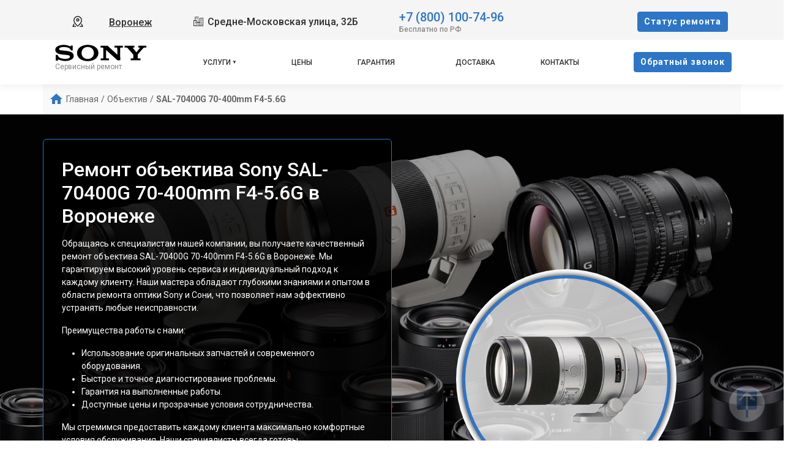

--- FILE ---
content_type: text/html; charset=UTF-8
request_url: https://vrn.servicecenter-sony.ru/obektiv/sal-70400g-70-400mm-f4-5-6g
body_size: 24122
content:














<!-- HEAD and HEADER -->
<!DOCTYPE html>
<html lang="ru">

<head>

  <meta name="robots" content="follow, index, max-snippet:-1, max-video-preview:-1, max-image-preview:large" /><title>Ремонт объектива Sony SAL-70400G 70-400mm F4-5.6G в Воронеже - с выездом на дом или офис</title><meta name='description' content='Ремонт объектива Sony SAL-70400G 70-400mm F4-5.6G в сервисном центре Воронеже. Бесплатная диагностика за 30 минут. Среднее время ремонта - 2 часа. Гарантия на ремонт и запчасти до 3-х лет.' /><meta name="yandex-verification" content="03f8b5e61eb691e6" /><!-- Yandex.Metrika counter -->
<script type="text/javascript" >
   (function(m,e,t,r,i,k,a){m[i]=m[i]||function(){(m[i].a=m[i].a||[]).push(arguments)};
   m[i].l=1*new Date();k=e.createElement(t),a=e.getElementsByTagName(t)[0],k.async=1,k.src=r,a.parentNode.insertBefore(k,a)})
   (window, document, "script", "https://mc.yandex.ru/metrika/tag.js", "ym");

   ym(95901726, "init", {
        clickmap:true,
        trackLinks:true,
        accurateTrackBounce:true,
        webvisor:true
   });
</script>
<noscript><div><img src="https://mc.yandex.ru/watch/95901726" style="position:absolute; left:-9999px;" alt="" /></div></noscript>
<!-- /Yandex.Metrika counter --><link rel="preconnect" href="//api-maps.yandex.ru"><link rel="dns-prefetch" href="//api-maps.yandex.ru">
  
    <link rel="canonical" href="https://vrn.servicecenter-sony.ru/obektiv/sal-70400g-70-400mm-f4-5-6g" />

  
  <meta charset="utf-8">
  <meta name="viewport" content="width=device-width, initial-scale=1">

  <!-- Фавикон -->
  <link rel="icon" href="/_content/content/655a032566e43-0d2297bec01933369940af0de1c81f71.webp" type="image/x-icon">

  <!-- Meta-tags  -->
  <meta charset="UTF-8">
  <meta name="viewport" content="width=device-width, initial-scale=1.0">

  <!-- Fontawesome -->
  <link rel="stylesheet" href="https://cdnjs.cloudflare.com/ajax/libs/font-awesome/6.1.1/css/all.min.css" integrity="sha512-KfkfwYDsLkIlwQp6LFnl8zNdLGxu9YAA1QvwINks4PhcElQSvqcyVLLD9aMhXd13uQjoXtEKNosOWaZqXgel0g==" crossorigin="anonymous" referrerpolicy="no-referrer" />

  <!-- css  -->
  <link rel="stylesheet" href="/public/css/bootstrap.min.css"><link rel="stylesheet" href="/public/css/swiper.min.css"><link rel="stylesheet" href="/public/css/style.css"><link rel="stylesheet" href="/public/css/custom-style.css">

  <style>
    :root {
      --theme_color: #f5f5f5;
      --text: #303030;
      --link: #303030;
      --link_hover: #2d75c7 !important;
      --color_brand: #2d75c7 !important;
    }
  </style>

</head>

<body class="body">

  <!-- header -->
  
<header class="header">

        
    <div class="container-fluid px-xl-0">
        <div class="row">
            <div class="header-top col-12">
                <div class="container">
                    <div class="row">
                        <div class="col-lg-2 col-md-6 col-sm-6 col-4 data-about header-city">
                            <div class="select-city" data-modal="selectCity">
                                <svg xmlns="http://www.w3.org/2000/svg" viewBox="0 0 1024 1024" class="icon">
                                    <path fill="#000000" d="M800 416a288 288 0 10-576 0c0 118.144 94.528 272.128 288 456.576C705.472 688.128 800 534.144 800 416zM512 960C277.312 746.688 160 565.312 160 416a352 352 0 01704 0c0 149.312-117.312 330.688-352 544z" />
                                    <path fill="#000000" d="M512 448a64 64 0 100-128 64 64 0 000 128zm0 64a128 128 0 110-256 128 128 0 010 256zm345.6 192L960 960H672v-64H352v64H64l102.4-256h691.2zm-68.928 0H235.328l-76.8 192h706.944l-76.8-192z" />
                                </svg>
                                <div class="hover" data-modal="4">Воронеж</div>
                            </div>
                        </div>
                        <div class="col-lg-4 col-md-6 col-sm-6 col-8 data-about address">
                            <span class="city-address">
                                <svg xmlns="http://www.w3.org/2000/svg" xmlns:xlink="http://www.w3.org/1999/xlink" fill="#000000" width="800px" height="800px" viewBox="0 0 50 50">
                                    <path d="M10 4L10 20L2.9941406 20L3.1464844 46L17.046875 46L19.046875 46L33 46L47 46L47 8L31 8L31 9L31 28L25.996094 28L25.996094 4.0078125L10 4 z M 12 6L23.996094 6.0078125L23.996094 28L19.013672 28L18.998047 20L18 20L12 20L12 6 z M 15 8L15 10L17 10L17 8L15 8 z M 19.039062 8L19.039062 10L21 10L21 8L19.039062 8 z M 33 10L45 10L45 44L39.960938 44L39.960938 40L38 40L38 44L33 44L33 28L33 10 z M 15 12L15 14L17 14L17 12L15 12 z M 19 12L19 14L21 14L21 12L19 12 z M 36 12.003906L36 14L38 14L38 12.003906L36 12.003906 z M 40.019531 12.007812L40.019531 14.021484L41.980469 14.021484L41.980469 12.007812L40.019531 12.007812 z M 36 16.015625L36 18L38 18L38 16.015625L36 16.015625 z M 40.019531 16.015625L40.019531 18L41.980469 18L41.980469 16.015625L40.019531 16.015625 z M 36 20L36 22L38 22L38 20L36 20 z M 40 20L40 22L41.980469 22L41.980469 20L40 20 z M 5.0058594 22L17.001953 22L17.013672 28L16.998047 28L17.041016 44L11.980469 44L11.980469 40L10.019531 40L10.019531 44L5.1347656 44L5.0058594 22 z M 8 24L8 26.015625L10.039062 26.015625L10.039062 24L8 24 z M 12.039062 24L12.039062 26.015625L14 26.015625L14 24L12.039062 24 z M 36 24.007812L36 25.998047L38 25.998047L38 24.007812L36 24.007812 z M 40 24.007812L40 25.998047L41.980469 25.998047L41.980469 24.007812L40 24.007812 z M 8 27.984375L8 30L10.039062 30L10.039062 27.984375L8 27.984375 z M 12.039062 27.984375L12.039062 30L14 30L14 27.984375L12.039062 27.984375 z M 36 27.992188L36 30.007812L38 30.007812L38 27.992188L36 27.992188 z M 40.019531 27.992188L40.019531 30.007812L41.980469 30.007812L41.980469 27.992188L40.019531 27.992188 z M 19.017578 30L31 30L31 44L26 44L26 40L24 40L24 44L19.042969 44L19.017578 30 z M 8 32L8 34.015625L10.039062 34.015625L10.039062 32L8 32 z M 12.039062 32L12.039062 34.015625L14 34.015625L14 32L12.039062 32 z M 22 32L22 34.015625L24 34.015625L24 32L22 32 z M 26 32L26 34.015625L28 34.015625L28 32L26 32 z M 36 32L36 34.015625L38 34.015625L38 32L36 32 z M 40.019531 32L40.019531 34.015625L41.980469 34.015625L41.980469 32L40.019531 32 z M 22 35.984375L22 38L24 38L24 35.984375L22 35.984375 z M 26 35.984375L26 38L28 38L28 35.984375L26 35.984375 z M 36 35.984375L36 38L38 38L38 35.984375L36 35.984375 z M 40.019531 35.984375L40.019531 38L41.980469 38L41.980469 35.984375L40.019531 35.984375 z" />
                                </svg>
                                Средне-Московская улица, 32Б                            </span>
                            <!-- <span class="week-worktime">Ежедневно с 09:00 до 21:00</span> -->
                        </div>

                        <div class="col-lg-4 col-md-8 col-sm-8 col-10 data-about head-phone">
                            <div class="">
                                <div class="head-box-phone">
                                    <svg xmlns="http://www.w3.org/2000/svg" viewBox="0 0 24 24" fill="none">
                                        <path fill-rule="evenodd" clip-rule="evenodd" d="M5.73268 2.043C6.95002 0.832583 8.95439 1.04804 9.9737 2.40962L11.2347 4.09402C12.0641 5.20191 11.9909 6.75032 11.0064 7.72923L10.7676 7.96665C10.7572 7.99694 10.7319 8.09215 10.76 8.2731C10.8232 8.6806 11.1635 9.545 12.592 10.9654C14.02 12.3853 14.8905 12.7253 15.3038 12.7887C15.4911 12.8174 15.5891 12.7906 15.6194 12.78L16.0274 12.3743C16.9026 11.5041 18.2475 11.3414 19.3311 11.9305L21.2416 12.9691C22.8775 13.8584 23.2909 16.0821 21.9505 17.4148L20.53 18.8273C20.0824 19.2723 19.4805 19.6434 18.7459 19.7119C16.9369 19.8806 12.7187 19.6654 8.28659 15.2584C4.14868 11.144 3.35462 7.556 3.25415 5.78817L4.00294 5.74562L3.25415 5.78817C3.20335 4.89426 3.62576 4.13796 4.16308 3.60369L5.73268 2.043ZM8.77291 3.30856C8.26628 2.63182 7.322 2.57801 6.79032 3.10668L5.22072 4.66737C4.8908 4.99542 4.73206 5.35695 4.75173 5.70307C4.83156 7.10766 5.47286 10.3453 9.34423 14.1947C13.4057 18.2331 17.1569 18.3536 18.6067 18.2184C18.9029 18.1908 19.1975 18.0369 19.4724 17.7636L20.8929 16.3511C21.4704 15.777 21.343 14.7315 20.5252 14.2869L18.6147 13.2484C18.0871 12.9616 17.469 13.0562 17.085 13.438L16.6296 13.8909L16.1008 13.359C16.6296 13.8909 16.6289 13.8916 16.6282 13.8923L16.6267 13.8937L16.6236 13.8967L16.6171 13.903L16.6025 13.9166C16.592 13.9262 16.5799 13.9367 16.5664 13.948C16.5392 13.9705 16.5058 13.9959 16.4659 14.0227C16.3858 14.0763 16.2801 14.1347 16.1472 14.1841C15.8764 14.285 15.5192 14.3392 15.0764 14.2713C14.2096 14.1384 13.0614 13.5474 11.5344 12.0291C10.0079 10.5113 9.41194 9.36834 9.2777 8.50306C9.20906 8.06061 9.26381 7.70331 9.36594 7.43225C9.41599 7.29941 9.47497 7.19378 9.5291 7.11389C9.5561 7.07405 9.58179 7.04074 9.60446 7.01368C9.6158 7.00015 9.6264 6.98817 9.63604 6.9777L9.64977 6.96312L9.65606 6.95666L9.65905 6.95363L9.66051 6.95217C9.66122 6.95146 9.66194 6.95075 10.1908 7.48258L9.66194 6.95075L9.94875 6.66556C10.3774 6.23939 10.4374 5.53194 10.0339 4.99297L8.77291 3.30856Z" fill="#1C274C" />
                                    </svg>
                                    <a href="tel:+78001007496">+7 (800) 100-74-96</a>
                                </div>
                                <span class="text-pc-phone">Бесплатно по РФ</span>                            </div>

                            
                            
                        </div>
                        <div class="col-lg-2 col-md-4 col-sm-4 col-2 data-about head-box-btn">
                            <button class="btn btn-style mobile-none" data-modal="2">Cтатус ремонта</button>
                            <button class="menu-hamburger pc-none"><span></span><span></span><span></span></button>
                        </div>
                    </div>
                </div>
            </div>
            <div class="header-bottom col-12">
                <div class="container">
                    <div class="row">
                        <div class="col-lg-2">
                            <div class="logo">
                                <a href="/">
                                    <img src="/_content/content/655a07fb567d9-09f40c4219a928153f00e76bacbb42af.svg" alt="Логотип Sony">

                                                                            <span>Сервисный ремонт</span>
                                    
                                </a>
                            </div>
                        </div>
                        <div class="col-lg-8">
                            <ul class="head-menu">

                                <!-- вызов устрйоства/модели -->
                                
                                    <li class="drop-down">
                                        <a href="#">Услуги</a>
                                        <div class="support-menu">
                                            <ul class="column-header">

                                                                                                                                                            <li class="li_parent-1">
                                                            
                                                            <a href="/smartfon">Ремонт телефона</a>

                                                                                                                                                                                                <div class="dropMneuModels">
                                                                        <ul>
                                                                                                                                                                                                                                                                                                                            <li><a href="/smartfon/825671--xperia-z3-e6553">Xperia Z3+ (E6553)</a></li>
                                                                                                                                                                                                                                                                                                                                                                                                                <li><a href="/smartfon/xperia-x-performance">Xperia X Performance</a></li>
                                                                                                                                                                                                                                                                                                                                                                                                                <li><a href="/smartfon/xperia-pro-i">Xperia PRO-I</a></li>
                                                                                                                                                                                                                                                                                                                                                                                                                <li><a href="/smartfon/xperia-5-iii">Xperia 5 III</a></li>
                                                                                                                                                                                                                                                                                                                                                                                                                <li><a href="/smartfon/xperia-10-iii">Xperia 10 III</a></li>
                                                                                                                                                                                                                                                                                                                                                                                                                <li><a href="/smartfon/xperia-1-iii">Xperia 1 III</a></li>
                                                                                                                                                                                                                                                                                                                                                                                                                <li><a href="/smartfon/xperia-zr">Xperia ZR</a></li>
                                                                                                                                                                                                                                                                                                                                                                                                                <li><a href="/smartfon/xperia-zl">Xperia ZL</a></li>
                                                                                                                                                                                                                                                                                                                                                                                                                <li><a href="/smartfon/xperia-z6-ultra">Xperia Z6 Ultra</a></li>
                                                                                                                                                                                                                                                                                                                                                                                                                <li><a href="/smartfon/xperia-z6-plus">Xperia Z6 Plus</a></li>
                                                                                                                                                                                                                                                                                                                                                                                                                <li><a href="/smartfon/xperia-z6-mini">Xperia Z6 Mini</a></li>
                                                                                                                                                                                                                                                                                                                                                                                                                <li><a href="/smartfon/xperia-z6-compact">Xperia Z6 Compact</a></li>
                                                                                                                                                                                                                                                                                                                                                                                                                <li><a href="/smartfon/xperia-z6">Xperia Z6</a></li>
                                                                                                                                                                                                                                                                                                                                                                                                                <li><a href="/smartfon/xperia-z5-premium">Xperia Z5 Premium</a></li>
                                                                                                                                                                                                                                                                                                                                                                                                                <li><a href="/smartfon/xperia-z5-dual">Xperia Z5 Dual</a></li>
                                                                                                                                                                                                                                                                                                                                                                                                                <li><a href="/smartfon/xperia-z5-compact">Xperia Z5 Compact</a></li>
                                                                                                                                                                                                                                                                                                                                                                                                                <li><a href="/smartfon/xperia-z5">Xperia Z5</a></li>
                                                                                                                                                                                                                                                                                                                                                                                                                <li><a href="/smartfon/xperia-z4">Xperia Z4</a></li>
                                                                                                                                                                                                                                                                                                                                                                                                                <li><a href="/smartfon/743929--xperia-z3">Xperia Z3+</a></li>
                                                                                                                                                                                                                                                                                                                                                                                                                <li><a href="/smartfon/xperia-z3-plus-dual">Xperia Z3 Plus Dual</a></li>
                                                                                                                                                                                                                                                                                                                                                                                                                                                                                                                                                                                                                                                                                                                                                                                                                                                                                                                                                                                                                                                                                                                                                                                                                                                                                                                                                                                                                                                                                                                                                                                                                                                                                                                                                                                                                                                                                                                                                                                                                                                                                                                                                                                                                                                                                                                                                                                                                                                                                                                                                                                                                                                                                                                                                                                                                                                                                                                                                                                                                                                                                                                                                                                                                                                                                                                                                                                                                                                                                                                                                                                                                                                                                                                                                                                                                                                                                                                                                                                                                                                                                                                                                                                                                                                                                                                                                                                                                                                                                                                                                                                                                                                                                                                                                                                                                                                                                                                                                                                                                                                                                                                                                                                                                                                                                                                                                                                                                                                                                                                                                                                                                                                                                                                                                                                                                                                                                                                                                                                                                                                                                                                                                                                                                                                                                                                                                                                                                                                                                                                                                                                                                                                                                                                                                                                                                                                                                                                                                                                                                                                                                                                                                                                                                                                                                                                                                                                                                                                                                                                                                                                                                                                                                                                                                                                                                                                                                                                                                                                                                                                                                                                                                                                                                                                                                                                                                                                                                                                                                                                                                                                                                                                                                                                                                                                                                                                                                                                                                                                                                                                                                                                                                                                                                                                                                                                                                                                                                                                                                                                                                                                                                                                                                                                                                                                                                                                                                                                                                                                                                                                                                                                                                                                                                                                                                                                                                                                                                                                                                                                                                                                                                                                                                                                                                                                                                                                                                                                                                                                                                                                                                                                                                                                                                                                                                                                                                                                                                                                                                                                                                                                                                                                                                                                                                                                                                                                                                                                                                                                                                                                                                                                                                                                                                                                                                                                                                                                                                                                                                                                                                                                                                                                                                                                                                                                                                                                                                                                                                                                                                                                                                                                                                                                                                                                                                                                                                                                                                                                                                                                                                                                                                                                                                                                                                                                                                                                                                                                                                                                                                                                                                                                                                                                                                                                                                                                                                                                                                                                                                                                                                                                                                                                                                                                                                                                                                                                                                                                                                                                                                                                                                                                                                                                                                                                                                                                                                                                                                                                                                                                                                                                                                                                                                                                                                                                                                                                                                                                                                                                                                                                                                                                                                                                                                                                                                                                                                                                                                                                                                                                                                                                                                                                                                                                                                                                                                                                                                                                                                                                                                                                                                                                                                                                                                                                                                                                                                                                                                                                                                                                                                                                                                                                                                                                                                                                                                                                                                                                                                                                                                                                                                                                                                                                                                                                                                                                                                                                                                                                                                                                                                                                                                                                                                                                                                                                                                                                                                                                                                                                                                                                                                                                                                                                                                                                                                                                                                                                                                                                                                                                                                                                                                                                                                                                                                                                                                                                                                                                                                                                                                                                                                                                                                                                                                                                                                                                                                                                                                                                                                                                                                                                                                                                                                                                                                                                                                                                                                                                                                                                                                                                                                                                                                                                                                                                                                                                                                                                                                                                                                                                                                                                                                                                                                                                                                                                                                                                                                                                                                                                                                                                                                                                                                                                                                                                                                                                                                                                                                                                                                                                                                                                                                                                                                                                                                                                                                                                                                                                                                                                                                                                                                                                                                                                                                                                                                                                                                                                                                                                                                                                                                                                                                                                                                                                                                                                                                                                                                                                                                                                                                                                                                                                                                                                                                                                                                                                                                                                                                                                                                                                                                                                                                                                                                                                                                                                                                                                                                                                                                                                                                                                                                                                                                                                                                                                                                                                                                                                                                                                                                                                                                                                                                                                                                                                                                                                                                                                                                    </ul>

                                                                                                                                                    <div class="link__type">
                                                                                <a class="" href="/smartfon">ещё</a>
                                                                            </div>
                                                                        
                                                                    </div>
                                                                                                                            
                                                        </li>
                                                    
                                                                                                                                                            <li class="li_parent-1">
                                                            
                                                            <a href="/igrovaya-pristavka">Ремонт игровой приставки</a>

                                                                                                                                                                                                <div class="dropMneuModels">
                                                                        <ul>
                                                                                                                                                                                                                                                                                                                            <li><a href="/igrovaya-pristavka/playstation-vita">PlayStation Vita</a></li>
                                                                                                                                                                                                                                                                                                                                                                                                                <li><a href="/igrovaya-pristavka/playstation-5">PlayStation 5</a></li>
                                                                                                                                                                                                                                                                                                                                                                                                                <li><a href="/igrovaya-pristavka/playstation-4">PlayStation 4</a></li>
                                                                                                                                                                                                                                                                                                                                                                                                                <li><a href="/igrovaya-pristavka/playstation-3">PlayStation 3</a></li>
                                                                                                                                                                                                                                                                                                                    </ul>

                                                                        
                                                                    </div>
                                                                                                                            
                                                        </li>
                                                    
                                                                                                                                                            <li class="li_parent-1">
                                                            
                                                            <a href="/proektor">Ремонт проектора</a>

                                                                                                                                                                                                <div class="dropMneuModels">
                                                                        <ul>
                                                                                                                                                                                                                                                                                                                            <li><a href="/proektor/xperia-touch">Xperia Touch</a></li>
                                                                                                                                                                                                                                                                                                                                                                                                                <li><a href="/proektor/vpl-vw95es">VPL-VW95ES</a></li>
                                                                                                                                                                                                                                                                                                                                                                                                                <li><a href="/proektor/vpl-vw90es">VPL-VW90ES</a></li>
                                                                                                                                                                                                                                                                                                                                                                                                                <li><a href="/proektor/vpl-vw85">VPL-VW85</a></li>
                                                                                                                                                                                                                                                                                                                                                                                                                <li><a href="/proektor/vpl-vw80">VPL-VW80</a></li>
                                                                                                                                                                                                                                                                                                                                                                                                                <li><a href="/proektor/vpl-vw60">VPL-VW60</a></li>
                                                                                                                                                                                                                                                                                                                                                                                                                <li><a href="/proektor/vpl-vw550-w">VPL-VW550/W</a></li>
                                                                                                                                                                                                                                                                                                                                                                                                                <li><a href="/proektor/vpl-vw550-b">VPL-VW550/B</a></li>
                                                                                                                                                                                                                                                                                                                                                                                                                <li><a href="/proektor/vpl-vw520es">VPL-VW520ES</a></li>
                                                                                                                                                                                                                                                                                                                                                                                                                <li><a href="/proektor/vpl-vw500es">VPL-VW500ES</a></li>
                                                                                                                                                                                                                                                                                                                                                                                                                <li><a href="/proektor/vpl-vw5000es">VPL-VW5000ES</a></li>
                                                                                                                                                                                                                                                                                                                                                                                                                <li><a href="/proektor/vpl-vw360-w">VPL-VW360/W</a></li>
                                                                                                                                                                                                                                                                                                                                                                                                                <li><a href="/proektor/vpl-vw360-b">VPL-VW360/B</a></li>
                                                                                                                                                                                                                                                                                                                                                                                                                <li><a href="/proektor/vpl-vw320">VPL-VW320</a></li>
                                                                                                                                                                                                                                                                                                                                                                                                                <li><a href="/proektor/vpl-vw300es">VPL-VW300ES</a></li>
                                                                                                                                                                                                                                                                                                                                                                                                                <li><a href="/proektor/vpl-vw260-w">VPL-VW260/W</a></li>
                                                                                                                                                                                                                                                                                                                                                                                                                <li><a href="/proektor/vpl-vw260-b">VPL-VW260/B</a></li>
                                                                                                                                                                                                                                                                                                                                                                                                                <li><a href="/proektor/vpl-vw200">VPL-VW200</a></li>
                                                                                                                                                                                                                                                                                                                                                                                                                <li><a href="/proektor/vpl-vw1100es">VPL-VW1100ES</a></li>
                                                                                                                                                                                                                                                                                                                                                                                                                <li><a href="/proektor/vpl-vw1000es">VPL-VW1000ES</a></li>
                                                                                                                                                                                                                                                                                                                                                                                                                                                                                                                                                                                                                                                                                                                                                                                                                                                                                                                                                                                                                                                                                                                                                                                                                                                                                                                                                                                                                                                                                                                                                                                                                                                                                                                                                                                                                                                                                                                                                                                                                                                                                                                                                                                                                                                                                                                                                                                                                                                                                                                                                                                                                                                                                                                                                                                                                                                                                                                                                                                                                                                                                                                                                                                                                                                                                                                                                                                                                                                                                                                                                                                                                                                                                                                                                                                                                                                                                                                                                                                                                                                                                                                                                                                                                                                                                                                                                                                                                                                                                                                                                                                                                                                                                                                                                                                                                                                                                                                                                                                                                                                                                                                                                                                                                                                                                                                                                                                                                                                                                                                                                                                                                                                                                                                                                                                                                                                                                                                                                                                                                                                                                                                                                                                                                                                                                                                                                                                                                                                                                                                                                                                                                                                                                                                                                                                                                                                                                                                                                                                                                                                                                                                                                                                                                                                                                                                                                                                                                                                                                                                                                                                                                                                                                                                                                                                                                                                                                                                                                                                                                                                                                                                                                                                                                                                                                                                                                                                                                                                                                                                                                                                                                                                                                                                                                                                                                                                                                                                                                                                                                                                                                                                                                                                                                                                                                                                                                                                                                                                                                                                                                                                                                                                                                                                                                                                                                                                                                                                                                                                                                                                                                                                                                                                                                                                                                                                                                                                                                                                                                                                                                                                                                                                                                                                                                                                                                                                                                                                                                                                                                                                                                                                                                                                                                                                                                                                                                                                                                                                                                                                                                                                                                                                                                                                                                                                                                                                                                                                                                                                                                                                                                                                                                                                                                                                                                                                                                                                                                                                                                                                                                                                                                                                                                                                                                                                                                                                                                                                                                                                                                                                                                                                                                                                                                                                                                                                                                                                                                                                                                                                                                                                                                                                                                                                                                                                                                                                                                                                                                                                                                                                                                                                                                                                                                                                                                                                                                                                                                                                                                                                                                                                                                                                                                                                                                                                                                                                                                                                                                                                                                                                                                                                                                                                                                                                                                                                                                                                                                                                                                                                                                                                                                                                                                                                                                                                                                                                                                                                                                                                                                                                                                                                                                                                                                                                                                                                                                                                                                                                                                                                                                                                                                                                                                                                                                                                                                                                                                                                                                                                                                                                                                                                                                                                                                                                                                                                                                                                                                                                                                                                                                                                                                                                                                                                                                                                                                                                                                                                                                                                                                                                                                                                                                                                                                                                                                                                                                                                                                                                                                                                                                                                                                                                                                                                                                                                                                                                                                                                                                                                                                                                                                                                                                                                                                                                                                                                                                                                                                                                                                                                                                                                                                                                                                                                                                                                                                                                                                                                                                                                                                                                                                                                                                                                                                                                                                                                                                                                                                                                                                                                                                                                                                                                                                                                                                                                                                                                                                                                                                                                                                                                                                                                                                                                                                                                                                                                                                                                                                                                                                                                                                                                                                                                                                                                                                                                                                                                                                                                                                                                                                                                                                                                                                                                                                                                                                                                                                                                                                                                                                                                                                                                                                                                                                                                                                                                                                                                                                                                                                                                                                                                                                                                                                                                                                                                                                                                                                                                                                                                                                                                                                                                                                                                                                                                                                                                                                                                                                                                                                                                                                                                                                                                                                                                                                                                                                                                                                                                                                                                                                                                                                                                                                                                                                                                                                                                                                                                                                                                                                                                                                                                                                                                                                                                                                                                                                                                                                                                                                                                                                                                                                                                                                                                                                                                                                                                                                                                                                                                                                                                                                                                                                                                                                                                                                                                                                                                                                                                                                                                                                                                                                                                                                                                                                                                                                                                                                                                                                                                                                                                                                                                                                                                                                                                                                                                                                                                                                                                                                                                                                                                                                                                                                                                                                                                                                                                                                                                                                                                                                                                                                                                                                                                                                                                                                                                                                                                                                                                                                                                                                                                                                                                                                                                                                                                                                                                                                                                                                                                                                                                                                                                                                                                                                                                                                                                                                                                                                                                                                                                                                                                                                                                                                                                                                                                                                                                                                                                                                                                                                                                                                                                                                                                                                                                                                                                                                                                                                                                                                                                                                                                                                                                                                                                                                                                                                                                                                                                                                                                                                                                                                                                                                                                                                                                                                                                                                                                                                                                                                                                                                                                                                                                                                                                                                                                                                                                                                                                                                                                                                                                                                                                                                                                                                                                                                                                                                                                                                                                                                                                                                                                                                                                                                                                                                                                                                                                                                                                                                                                                                                                                                                                                                                                                                                                                                                                                                                                                                                                                                                                                                                                                                                                                                                                                                                                                                                                                                                                                                                                                                                                                                                                                                                                                                                                                                                                                                                                                                                                                                                                                                                                                                                                                                                                                                                                                                                                                                                                                                                                                                                                                                                                                                                                                                                                                                                                                                                                                                                                                                                                                                                                                                                                                                                                                                                                                                                                                                                                                                                                                                                                                                                                                                                                                                                                                                                                                                                                                                                                                                                                                                                                                                                                                                                                                                                                                                                                                                                                                                                                                                                                                                                                                                                                                                                                                                                                                                                                                                                                                                                                                                                                                                                                                                                                                                                                                                                                                                                                                                                                                                                                                                                                                                                                                                                                                                                                                                                                                                                                                                                                                                                                                                                                                                                                                                                                                                                                                                                                                                                                                                                                                                                                                                                                                                                                                                                                                                                                                                                                                                                                                                                                                                                                                                                                                                                                                                                                                                                                                                                                                                                                                                                                                                                                                                                                                                                                                                                                                                                                                                                                                                                                                                                                                                                                                                                                                                                                                                                                                                                                                                                                                                                                                                                                                                                                                                                                                                                                                                                                                                                                                                                                                                                                                                                                                                                                                                                                                                                                                                                                                                                                                                                                                                                                                                                                                                                                                                                                                                                                                                                                                                                                                                                                                                                                                                                                                                                                                                                                                                                                                                                                                                                                                                                                                                                                                                                                                                                                                                                                                                                                                                                                                                                                                                                                                                                                                                                                                                                                                                                                                                                                                                                                                                                                                                                                                                                                                                                                                                                                                                                                                                                                                                                                                                                                                                                                                                                                                                                                                                                                                                                                                                                                                                                                                                                                                                                                                                                                                                                                                                                                                                                                                                                                                                                                                                                                                                                                                                                                                                                                                                                                                                                                                                                                                                                                                                                                                                                                                                                                                                                                                                                                                                                                                                                                                                                                                                                                                                                                                                                                                                                                                                                                                                                                                                                                                                                                                                                                                                                                                                                                                                                                                                                                                                                                                                                                                                                                                                                                                                                                                                                                                                                                                                                                                                                                                                                                                                                                                                                                                                                                                                                                                                                                                                                                                                                                                                                                                                                                                                                                                                                                                                                                                                                                                                                                                                                                                                                                                                                                                                                                                                                                                                                                                                                                                                                                                                                                                                                                                                                                                                                                                                                                                                                                                                                                                                                                                                                                                                                                                                                                                                                                                                                                                                                                                                                                                                                                                                                                                                                                                                                                                                                                                                                                                                                                                                                                                                                                                                                                                                                                                                                                                                                                                                                                                                                </ul>

                                                                                                                                                    <div class="link__type">
                                                                                <a class="" href="/proektor">ещё</a>
                                                                            </div>
                                                                        
                                                                    </div>
                                                                                                                            
                                                        </li>
                                                    
                                                                                                                                                            <li class="li_parent-1">
                                                            
                                                            <a href="/obektiv">Ремонт объектива</a>

                                                                                                                                                                                                <div class="dropMneuModels">
                                                                        <ul>
                                                                                                                                                                                                                                                                                                                            <li><a href="/obektiv/sal-75300-75-300mm-f4-5-5-6">SAL-75300 75-300mm F4.5-5.6</a></li>
                                                                                                                                                                                                                                                                                                                                                                                                                <li><a href="/obektiv/sal-1118-11-18mm-f4-5-5-6">SAL-1118 11-18mm F4.5-5.6</a></li>
                                                                                                                                                                                                                                                                                                                                                                                                                <li><a href="/obektiv/fe-400mm-f2-8-gm-oss">FE 400mm F2.8 GM OSS</a></li>
                                                                                                                                                                                                                                                                                                                                                                                                                <li><a href="/obektiv/sal-100m28-100mm-f2-8">SAL-100M28 100mm F2.8</a></li>
                                                                                                                                                                                                                                                                                                                                                                                                                <li><a href="/obektiv/fe-135mm-f1-8-gm">FE 135mm F1.8 GM</a></li>
                                                                                                                                                                                                                                                                                                                                                                                                                <li><a href="/obektiv/sal-16f28-16mm-f2-8">SAL-16F28 16mm F2.8</a></li>
                                                                                                                                                                                                                                                                                                                                                                                                                <li><a href="/obektiv/sal-135f18z-135mm-f1-8">SAL-135F18Z 135mm F1.8</a></li>
                                                                                                                                                                                                                                                                                                                                                                                                                <li><a href="/obektiv/sel-p18110g-18-110-mm-f4-g-oss">SEL-P18110G 18–110 mm F4 G OSS</a></li>
                                                                                                                                                                                                                                                                                                                                                                                                                <li><a href="/obektiv/sal-20f28-20mm-f2-8">SAL-20F28 20mm F2.8</a></li>
                                                                                                                                                                                                                                                                                                                                                                                                                <li><a href="/obektiv/sal-500f40g-500mm-f4-0">SAL-500F40G 500mm F4.0</a></li>
                                                                                                                                                                                                                                                                                                                                                                                                                <li><a href="/obektiv/sal-2470z2-sonnar-t-24-70mm-f2-8-za-ssm-ii">SAL-2470Z2 Sonnar T * 24-70mm F2.8 ZA SSM II</a></li>
                                                                                                                                                                                                                                                                                                                                                                                                                <li><a href="/obektiv/sal-70400g2-70-400mm-f4-5-6-g-ssm-ii">SAL-70400G2 70-400mm F4-5.6 G SSM II</a></li>
                                                                                                                                                                                                                                                                                                                                                                                                                <li><a href="/obektiv/sal-2875-28-75mm-f2-8">SAL-2875 28-75mm F2.8</a></li>
                                                                                                                                                                                                                                                                                                                                                                                                                <li><a href="/obektiv/sel-p18200-18-200mm-f3-5-6-3-oss">SEL-P18200 18-200mm F3.5-6.3 OSS</a></li>
                                                                                                                                                                                                                                                                                                                                                                                                                <li><a href="/obektiv/sel-100f28gm-100mm-f2-8-stf-gm-oss">SEL-100F28GM 100mm F2.8 STF GM OSS</a></li>
                                                                                                                                                                                                                                                                                                                                                                                                                <li><a href="/obektiv/vcl-deh08r">VCL-DEH08R</a></li>
                                                                                                                                                                                                                                                                                                                                                                                                                <li><a href="/obektiv/sal-50m28-50mm-f2-8">SAL-50M28 50mm F2.8</a></li>
                                                                                                                                                                                                                                                                                                                                                                                                                <li><a href="/obektiv/sal-18552-dt-18-55mm-f3-5-5-6-sam-ii">SAL-18552 DT 18-55mm F3.5-5.6 SAM II</a></li>
                                                                                                                                                                                                                                                                                                                                                                                                                <li><a href="/obektiv/sel-24f14gm-24mm-f1-4-gm">SEL-24F14GM 24mm F1.4 GM</a></li>
                                                                                                                                                                                                                                                                                                                                                                                                                <li><a href="/obektiv/sal-24f20z-24mm-f2-0">SAL-24F20Z 24mm F2.0</a></li>
                                                                                                                                                                                                                                                                                                                                                                                                                                                                                                                                                                                                                                                                                                                                                                                                                                                                                                                                                                                                                                                                                                                                                                                                                                                                                                                                                                                                                                                                                                                                                                                                                                                                                                                                                                                                                                                                                                                                                                                                                                                                                                                                                                                                                                                                                                                                                                                                                                                                                                                                                                                                                                                                                                                                                                                                                                                                                                                                                                                                                                                                                                                                                                                                                                                                                                                                                                                                                                                                                                                                                                                                                                                                                                                                                                                                                                                                                                                                                                                                                                                                                                                                                                                                                                                                                                                                                                                                                                                                                                                                                                                                                                                                                                                                                                                                                                                                                                                                                                                                                                                                                                                                                                                                                                                                                                                                                                                                                                                                                                                                                                                                                                                                                                                                                                                                                                                                                                                                                                                                                                                                                                                                                                                                                                                                                                                                                                                                                                                                                                                                                                                                                                                                                                                                                                                                                                                                                                                                                                                                                                                                                                                                                                                                                                                                                                                                                                                                                                                                                                                                                                                                                                                                                                                                                                                                                                                                                                                                                                                                                                                                                                                                                                                                                                                                                                                                                                                                                                                                                                                                                                                                                                                                                                                                                                                                                                                                                                                                                                                                                                                                                                                                                                                                                                                                                                                                                                                                                                                                                                                                                                                                                                                                                                                                                                                                                                                                                                                                                                                                                                                                                                                                                                                                                                                                                                                                                                                                                                                                                                                                                                                                                                                                                                                                                                                                                                                                                                                                                                                                                                                                                                                                                                                                                                                                                                                                                                                                                                                                                                                                                                                                                                                                                                                                                                                                                                                                                                                                                                                                                                                                                                                                                                                                                                                                                                                                                                                                                                                                                                                                                                                                                                                                                                                                                                                                                                                                                                                                                                                                                                                                                                                                                                                                                                                                                                                                                                                                                                                                                                                                                                                                                                                                                                                                                                                                                                                                                                                                                                                                                                                                                                                                                                                                                                                                                                                                </ul>

                                                                                                                                                    <div class="link__type">
                                                                                <a class="" href="/obektiv">ещё</a>
                                                                            </div>
                                                                        
                                                                    </div>
                                                                                                                            
                                                        </li>
                                                    
                                                                                                                                                            <li class="li_parent-1">
                                                            
                                                            <a href="/fotovspyshka">Ремонт фотовспышки</a>

                                                                                                                                                                                                <div class="dropMneuModels">
                                                                        <ul>
                                                                                                                                                                                                                                                                                                                            <li><a href="/fotovspyshka/fa-wrr1">FA-WRR1</a></li>
                                                                                                                                                                                                                                                                                                                                                                                                                <li><a href="/fotovspyshka/hvl-lbpb">HVL-LBPB</a></li>
                                                                                                                                                                                                                                                                                                                                                                                                                <li><a href="/fotovspyshka/hvl-f32m">HVL-F32M</a></li>
                                                                                                                                                                                                                                                                                                                                                                                                                <li><a href="/fotovspyshka/hvl-f43am">HVL-F43AM</a></li>
                                                                                                                                                                                                                                                                                                                                                                                                                <li><a href="/fotovspyshka/hvl-f45rm">HVL-F45RM</a></li>
                                                                                                                                                                                                                                                                                                                                                                                                                <li><a href="/fotovspyshka/hvl-f60m">HVL-F60M</a></li>
                                                                                                                                                                                                                                                                                                                                                                                                                <li><a href="/fotovspyshka/hvl-le1">HVL-LE1</a></li>
                                                                                                                                                                                                                                                                                                                                                                                                                <li><a href="/fotovspyshka/hvl-leir1">HVL-LEIR1</a></li>
                                                                                                                                                                                                                                                                                                                                                                                                                <li><a href="/fotovspyshka/hvl-f20am">HVL-F20AM</a></li>
                                                                                                                                                                                                                                                                                                                                                                                                                <li><a href="/fotovspyshka/hvl-f43m">HVL-F43M</a></li>
                                                                                                                                                                                                                                                                                                                                                                                                                <li><a href="/fotovspyshka/hvl-f58am">HVL-F58AM</a></li>
                                                                                                                                                                                                                                                                                                                                                                                                                <li><a href="/fotovspyshka/hvl-f60rm">HVL-F60RM</a></li>
                                                                                                                                                                                                                                                                                                                    </ul>

                                                                        
                                                                    </div>
                                                                                                                            
                                                        </li>
                                                    
                                                                                                                                                            <li class="li_parent-1">
                                                            
                                                            <a href="/noutbuk">Ремонт ноутбука</a>

                                                            
                                                        </li>
                                                    
                                                                                                                                                            <li class="li_parent-1">
                                                            
                                                            <a href="/videomiksher">Ремонт видеомикшера</a>

                                                                                                                                                                                                <div class="dropMneuModels">
                                                                        <ul>
                                                                                                                                                                                                                                                                                                                            <li><a href="/videomiksher/xvs-8000">XVS-8000</a></li>
                                                                                                                                                                                                                                                                                                                                                                                                                <li><a href="/videomiksher/mvs-3000a">MVS-3000A</a></li>
                                                                                                                                                                                                                                                                                                                                                                                                                <li><a href="/videomiksher/mvs8000">MVS8000</a></li>
                                                                                                                                                                                                                                                                                                                                                                                                                <li><a href="/videomiksher/mcx-500">MCX-500</a></li>
                                                                                                                                                                                                                                                                                                                                                                                                                <li><a href="/videomiksher/aws-750">AWS-750</a></li>
                                                                                                                                                                                                                                                                                                                    </ul>

                                                                        
                                                                    </div>
                                                                                                                            
                                                        </li>
                                                    
                                                                                                                                                            <li class="li_parent-1">
                                                            
                                                            <a href="/fotoapparat">Ремонт фотоаппарата</a>

                                                                                                                                                                                                <div class="dropMneuModels">
                                                                        <ul>
                                                                                                                                                                                                                                                                                                                            <li><a href="/fotoapparat/a100"> A100</a></li>
                                                                                                                                                                                                                                                                                                                                                                                                                <li><a href="/fotoapparat/t300">T300</a></li>
                                                                                                                                                                                                                                                                                                                                                                                                                <li><a href="/fotoapparat/t700">T700</a></li>
                                                                                                                                                                                                                                                                                                                                                                                                                <li><a href="/fotoapparat/h20">H20</a></li>
                                                                                                                                                                                                                                                                                                                                                                                                                <li><a href="/fotoapparat/a380">A380</a></li>
                                                                                                                                                                                                                                                                                                                                                                                                                <li><a href="/fotoapparat/wx1">WX1</a></li>
                                                                                                                                                                                                                                                                                                                                                                                                                <li><a href="/fotoapparat/a500">A500</a></li>
                                                                                                                                                                                                                                                                                                                                                                                                                <li><a href="/fotoapparat/a550">A550</a></li>
                                                                                                                                                                                                                                                                                                                                                                                                                <li><a href="/fotoapparat/hx5v">HX5V</a></li>
                                                                                                                                                                                                                                                                                                                                                                                                                <li><a href="/fotoapparat/tx7">TX7</a></li>
                                                                                                                                                                                                                                                                                                                                                                                                                <li><a href="/fotoapparat/w380">W380</a></li>
                                                                                                                                                                                                                                                                                                                                                                                                                <li><a href="/fotoapparat/tx5">TX5</a></li>
                                                                                                                                                                                                                                                                                                                                                                                                                <li><a href="/fotoapparat/wx5">WX5</a></li>
                                                                                                                                                                                                                                                                                                                                                                                                                <li><a href="/fotoapparat/tx9">TX9</a></li>
                                                                                                                                                                                                                                                                                                                                                                                                                <li><a href="/fotoapparat/a33">A33</a></li>
                                                                                                                                                                                                                                                                                                                                                                                                                <li><a href="/fotoapparat/a35">A35</a></li>
                                                                                                                                                                                                                                                                                                                                                                                                                <li><a href="/fotoapparat/hx10v">HX10V</a></li>
                                                                                                                                                                                                                                                                                                                                                                                                                <li><a href="/fotoapparat/wx200">WX200</a></li>
                                                                                                                                                                                                                                                                                                                                                                                                                <li><a href="/fotoapparat/hx20">HX20</a></li>
                                                                                                                                                                                                                                                                                                                                                                                                                <li><a href="/fotoapparat/t5">T5</a></li>
                                                                                                                                                                                                                                                                                                                                                                                                                                                                                                                                                                                                                                                                                                                                                                                                                                                                                                                                                                                                                                                                                                                                                                                                                                                                                                                                                                                                                                                                                                                                                                                                                                                                                                                                                                                                                                                                                                                                                                                                                                                                                                                                                                                                                                                                                                                                                                                                                                                                                                                                                                                                                                                                                                                                                                                                                                                                                                                                                                                                                                                                                                                                                                                                                                                                                                                                                                                                                                                                                                                                                                                                                                                                                                                                                                                                                                                                                                                                                                                                                                                                                                                                                                                                                                                                                                                                                                                                                                                                                                                                                                                                                                                                                                                                                                                                                                                                                                                                                                                                                                                                                                                                                                                                                                                                                                                                                                                                                                                                                                                                                                                                                                                                                                                                                                                                                                                                                                                                                                                                                                                                                                                                                                                                                                                                                                                                                                                                                                                                                                                                                                                                                                                                                                                                                                                                                                                                                                                                                                                                                                                                                                                                                                                                                                                                                                                                                                                                                                                                                                                                                                                                                                                                                                                                                                                                                                                                                                                                                                                                                                                                                                                                                                                                                                                                                                                                                                                                                                                                                                                                                                                                                                                                                                                                                                                                                                                                                                                                                                                                                                                                                                                                                                                                                                                                                                                                                                                                                                                                                                                                                                                                                                                                                                                                                                                                                                                                                                                                                                                                                                                                                                                                                                                                                                                                                                                                                                                                                                                                                                                                                                                                                                                                                                                                                                                                                                                                                                                                                                                                                                                                                                                                                                                                                                                                                                                                                                                                                                                                                                                                                                                                                                                                                                                                                                                                                                                                                                                                                                                                                                                                                                                                                                                                                                                                                                                                                                                                                                                                                                                                                                                                                                                                                                                                                                                                                                                                                                                                                                                                                                                                                                                                                                                                                                                                                                                                                                                                                                                                                                                                                                                                                                                                                                                                                                                                                                                                                                                                                                                                                                                                                                                                                                                                                                                                                                                                                                                                                                                                                                                                                                                                                                                                                                                                                                                                                                                                                                                                                                                                                                                                                                                                                                                                                                                                                                                                                                                                                                                                                                                                                                                                                                                                                                                                                                                                                                                                                                                                                                                                                                                                                                                                                                                                                                                                                                                                                                                                                                                                                                                                                                                                                                                                                                                                                                                                                                                                                                                                                                                                                                                                                                                                                                                                                                                                                                                                                                                                                                                                                                                                                                                                                                                                                                                                                                                                                                                                                                                                                                                                                                                                                                                                                                                                                                                                                                                                                                                                                                                                                                                                                                                                                                                                                                                                                                                                                                                                                                                                                                                                                                                                                                                                                                                                                                                                                                                                                                                                                                                                                            </ul>

                                                                                                                                                    <div class="link__type">
                                                                                <a class="" href="/fotoapparat">ещё</a>
                                                                            </div>
                                                                        
                                                                    </div>
                                                                                                                            
                                                        </li>
                                                    
                                                                                                                                                            <li class="li_parent-1">
                                                            
                                                            <a href="/televizor">Ремонт телевизора</a>

                                                                                                                                                                                                <div class="dropMneuModels">
                                                                        <ul>
                                                                                                                                                                                                                                                                                                                            <li><a href="/televizor/kd-65xg8096">KD-65XG8096</a></li>
                                                                                                                                                                                                                                                                                                                                                                                                                <li><a href="/televizor/kd-65a1">KD-65A1</a></li>
                                                                                                                                                                                                                                                                                                                                                                                                                <li><a href="/televizor/kd-65xg7096br2">KD-65XG7096BR2</a></li>
                                                                                                                                                                                                                                                                                                                                                                                                                <li><a href="/televizor/kd-65xf7096">KD-65XF7096</a></li>
                                                                                                                                                                                                                                                                                                                                                                                                                <li><a href="/televizor/kd-55xg9505">KD-55XG9505</a></li>
                                                                                                                                                                                                                                                                                                                                                                                                                <li><a href="/televizor/kd-55xg8596">KD-55XG8596</a></li>
                                                                                                                                                                                                                                                                                                                                                                                                                <li><a href="/televizor/kd-55xg8096br">KD-55XG8096BR</a></li>
                                                                                                                                                                                                                                                                                                                                                                                                                <li><a href="/televizor/kd-55xg7005">KD-55XG7005</a></li>
                                                                                                                                                                                                                                                                                                                                                                                                                <li><a href="/televizor/kdl-49wf804">KDL-49WF804</a></li>
                                                                                                                                                                                                                                                                                                                                                                                                                <li><a href="/televizor/kd-49xg8096br">KD-49XG8096BR</a></li>
                                                                                                                                                                                                                                                                                                                                                                                                                <li><a href="/televizor/kd-49xg7005br">KD-49XG7005BR</a></li>
                                                                                                                                                                                                                                                                                                                                                                                                                <li><a href="/televizor/kdl-43wf804">KDL-43WF804</a></li>
                                                                                                                                                                                                                                                                                                                                                                                                                <li><a href="/televizor/kd-43xg7005br">KD-43XG7005BR</a></li>
                                                                                                                                                                                                                                                                                                                                                                                                                <li><a href="/televizor/kdl-40re353">KDL-40RE353</a></li>
                                                                                                                                                                                                                                                                                                                                                                                                                <li><a href="/televizor/kdl-32wd603">KDL-32WD603</a></li>
                                                                                                                                                                                                                                                                                                                                                                                                                <li><a href="/televizor/kdl-32re303">KDL-32RE303</a></li>
                                                                                                                                                                                                                                                                                                                                                                                                                <li><a href="/televizor/xvm-h65">XVM-H65</a></li>
                                                                                                                                                                                                                                                                                                                                                                                                                <li><a href="/televizor/xel-1">XEL-1</a></li>
                                                                                                                                                                                                                                                                                                                                                                                                                <li><a href="/televizor/tx-p65vt30">TX-P65VT30</a></li>
                                                                                                                                                                                                                                                                                                                                                                                                                <li><a href="/televizor/kxl-40zx1t">KXL-40ZX1T</a></li>
                                                                                                                                                                                                                                                                                                                                                                                                                                                                                                                                                                                                                                                                                                                                                                                                                                                                                                                                                                                                                                                                                                                                                                                                                                                                                                                                                                                                                                                                                                                                                                                                                                                                                                                                                                                                                                                                                                                                                                                                                                                                                                                                                                                                                                                                                                                                                                                                                                                                                                                                                                                                                                                                                                                                                                                                                                                                                                                                                                                                                                                                                                                                                                                                                                                                                                                                                                                                                                                                                                                                                                                                                                                                                                                                                                                                                                                                                                                                                                                                                                                                                                                                                                                                                                                                                                                                                                                                                                                                                                                                                                                                                                                                                                                                                                                                                                                                                                                                                                                                                                                                                                                                                                                                                                                                                                                                                                                                                                                                                                                                                                                                                                                                                                                                                                                                                                                                                                                                                                                                                                                                                                                                                                                                                                                                                                                                                                                                                                                                                                                                                                                                                                                                                                                                                                                                                                                                                                                                                                                                                                                                                                                                                                                                                                                                                                                                                                                                                                                                                                                                                                                                                                                                                                                                                                                                                                                                                                                                                                                                                                                                                                                                                                                                                                                                                                                                                                                                                                                                                                                                                                                                                                                                                                                                                                                                                                                                                                                                                                                                                                                                                                                                                                                                                                                                                                                                                                                                                                                                                                                                                                                                                                                                                                                                                                                                                                                                                                                                                                                                                                                                                                                                                                                                                                                                                                                                                                                                                                                                                                                                                                                                                                                                                                                                                                                                                                                                                                                                                                                                                                                                                                                                                                                                                                                                                                                                                                                                                                                                                                                                                                                                                                                                                                                                                                                                                                                                                                                                                                                                                                                                                                                                                                                                                                                                                                                                                                                                                                                                                                                                                                                                                                                                                                                                                                                                                                                                                                                                                                                                                                                                                                                                                                                                                                                                                                                                                                                                                                                                                                                                                                                                                                                                                                                                                                                                                                                                                                                                                                                                                                                                                                                                                                                                                                                                                                                                                                                                                                                                                                                                                                                                                                                                                                                                                                                                                                                                                                                                                                                                                                                                                                                                                                                                                                                                                                                                                                                                                                                                                                                                                                                                                                                                                                                                                                                                                                                                                                                                                                                                                                                                                                                                                                                                                                                                                                                                                                                                                                                                                                                                                                                                                                                                                                                                                                                                                                                                                                                                                                                                                                                                                                                                                                                                                                                                                                                                                                                                                                                                                                                                                                                                                                                                                                                                                                                                                                                                                                                                                                                                                                                                                                                                                                                                                                                                                                                                                                                                                                                                                                                                                                                                                                                                                                                                                                                                                                                                                                                                                                                                                                                                                                                                                                                                                                                                                                                                                                                                                                                                                                                                                                                                                                                                                                                                                                                                                                                                                                                                                                                                                                                                                                                                                                                                                                                                                                                                                                                                                                                                                                                                                                                                                                                                                                                                                                                                                                                                                                                                                                                                                                                                                                                                                                                                                                                                                                                                                                                                                                                                                                                                                                                                                                                                                                                                                                                                                                                                                                                                                                                                                                                                                                                                                                                                                                                                                                                                                                                                                                                                                                                                                                                                                                                                                                                                                                                                                                                                                                                                                                                                                                                                                                                                                                                                                                                                                                                                                                                                                                                                                                                                                                                                                                                                                                                                                                                                                                                                                                                                                                                                                                                                                                                                                                                                                                                                                                                                                                                                                                                                                                                                                                                                                                                                                                                                                                                                                                                                                                                                                                                                                                                                                                                                                                                                                                                                                                                                                                                                                                                                                                                                                                                                                                                                                                                                                                                                                                                                                                                                                                                                                                                                                                                                                                                                                                                                                                                                                                                                                                                                                                                                                                                                                                                                                                                                                                                                                                                                                                                                                                                                                                                                                                                                                                                                                                                                                                                                                                                                                                                                                                                                                                                                                                                                                                                                                                                                                                                                                                                                                                                                                                                                                                                                                                                                                                                                                                                                                                                                                                                                                                                                                                                                                                                                                                                                                                                                                                                                                                                                                                                                                                                                                                                                                                                                                                                                                                                                                                                                                                                                                                                                                                                                                                                                                                                                                                                                                                                                                                                                                                                                                                                                                                                                                                                                                                                                                                                                                                                                                                                                                                                                                                                                                                                                                                                                                                                                                                                                                                                                                                                                                                                                                                                                                                                                                                                                                                                                                                                                                                                                                                                                                                                                                                                                                                                                                                                                                                                                                                                                                                                                                                                                                                                                                                                                                                                                                                                                                                                                                                                                                                                                                                                                                                                                                                                                                                                                                                                                                                                                                                                                                                                                                                                                                                                                                                                                                                                                                                                                                                                                                                                                                                                                                                                                                                                                                                                                                                                                                                                                                                                                                                                                                                                                                                                                                                                                                                                                                                                                                                                                                                                                                                                                                                                                                                                                                                                                                                                                                                                                                                                                                                                                                                                                                                                                                                                                                                                                                                                                                                                                                                                                                                                                                                                                                                                                                                                                                                                                                                                                                                                                                                                                                                                                                                                                                                                                                                                                                                                                                                                                                                                                                                                                                                                                                                                                                                                                                                                                                                                                                                                                                                                                                                                                                                                                                                                                                                                                                                                                                                                                                                                                                                                                                                                                                                                                                                                                                                                                                                                                                                                                                                                                                                                                                                                                                                                                                                                                                                                                                                                                                                                                                                                                                                                                                                                                                                                                                                                                                                                                                                                                                                                                                                                                                                                                                                                                                                                                                                                                                                                                                                                                                                                                                                                                                                                                                                                                                                                                                                                                                                                                                                                                                                                                                                                                                                                                                                                                                                                                                                                                                                                                                                                                                                                                                                                                                                                                                                                                                                                                                                                                                                                                                                                                                                                                                                                                                                                                                                                                                                                                                                                                                                                                                                                                                                                                                                                                                                                                                                                                                                                                                                                                                                                                                                                                                                                                                                                                                                                                                                                                                                                                                                                                                                                                                                                                                                                                                                                                                                                                                                                                                                                                                                                                                                                                                                                                                                                                                                                                                                                                                                                                                                                                                                                                                                                                                                                                                                                                                                                                                                                                                                                                                                                                                                                                                                                                                                                                                                                                                                                                                                                                                                                                                                                                                                                                                                                                                                                                                                                                                                                                                                                                                                                                                                                                                                                                                                                                                                                                                                                                                                                                                                                                                                                                                                                                                                                                                                                                                                                                                                                                                                                                                                                                                                                                                                                                                                                                                                                                                                                                                                                                                                                                                                                                                                                                                                                                                                                                                                                                                                                                                                                                                                                                                                                                                                                                                                                                                                                                                                                                                                                                                                                                                                                                                                                                                                                                                                                                                                                                                                                                                                                                                                                                                                                                                                                                                                                                                                                                                                                                                                                                                                                                                                                                                                                                                                                                                                                                                                                                                                                                                                                                                                                                                                                                                                                                                                                                                                                                                                                                                                                                                                                                                                                                                                                                                                                                                                                                                                                                                                                                                                                                                                                                                                                                                                                                                                                                                                                                                                                                                                                                                                                                                                                                                                                                                                                                                                                                                                                                                                                                                                                                                                                                                                                                                                                                                                                                                                                                                                                                                                                                                                                                                                                                                                                                                                                                                                                                                                                                                                                                                                                                                                                                                                                                                                                                                                                                                                                                                                                                                                                                                                                                                                                                                                                                                                                                                                                                                                                                                                                                                                                                                                                                                                                                                                                                                                                                                                                                                                                                                                                                                                                                                                                                                                                                                                                                                                                                                                                                                                                                                                                                                                                                                                                                                                                                                                                                                                                                                                                                                                                                                                                                                                                                                                                                                                                                                                                                                                                                                                                                                                                                                                                                                                                                                                                                                                                                                                                                                                                                                                                                                                                                                                                                                                                                                                                                                                                                                                                                                                                                                                                                                                                                                                                                                                                                                                                                                                                                                                                                                                                                                                                                                                                                                                                                                                                                                                                                                                                                                                                                                                                                                                                                                                                                                                                                                                                                                                                                                                                                                                                                                                                                                                                                                                                                                                                                                                                                                                                                                                                                                                                                                                                                                                                                                                                                                                                                                                                                                                                                                                                                                                                                                                                                                                                                                                                                                                                                                                                                                                                                                                                                                                                                                                                                                                                                                                                                                                                                                                                                                                                                                                                                                                                                                                                                                                                                                                                                                                                                                                                                                                                                                                                                                                                                                                                                                                                                                                                                                                                                                                                                                                                                                                                                                                                                                                                                                                                                                                                                                                                                                                                                                                                                                                                                                                                                                                                                                                                                                                                                                                                                                                                                                                                                                                                                                                                                                                                                                                                                                                                                                                                                                                                                                                                                                                                                                                                                                                                                                                                                                                                                                                                                                                                                                                                                                                                                                                                                                                                                                                                                                                                                                                                                                                                                                                                                                                                                                                                                                                                                                                                                                                                                                                                                                                                                                                                                                                                                                                                                                                                                                                                                                                                                                                                                                                                                                                                                                                                                                                                                                                                                                                                                                                                                                                                                                                                                                                                                                                                                                                                                                                                                                                                                                                                                                                                                                                                                                                                                                                                                                                                                                                                                                                                                                                                                                                                                                                                                                                                                                                                                                                                                                                                                                                                                                                                                                                                                                                                                                                                                                                                                                                                                                                                                                                                                                                                                                                                                                                                                                                                                                                                                                                                                                                                                                                                                                                                                                                                                                                                                                                                                                                                                                                                                                                                                                                                                                                                                                                                                                                                                                                                                                                                                                                                                                                                                                                                                                                                                                                                                                                                                                                                                                                                                                                                                                                                                                                                                                                                                                                                                                                                                                                                                                                                                                                                                                                                                                                                                                                                                                                                                                                                                                                                                                                                                                                                                                                                                                                                                                                                                                                                                                                                                                                                                                                                                                                                                                                                                                                                                                                                                                                                                                                                                                                                                                                                                                                                                                                                                                                                                                                                                                                                                                                                                                                                                                                                                                                                                                                                                                                                                                                                                                                                                                                                                                                                                                                                                                                                                                                                                                                                                                                                                                                                                                                                                                                                                                                                                                                                                                                                                                                                                                                                                                                                                                                                                                                                                                                                                                                                                                                                                                                                                                                                                                                                                                                                                                                                                                                                                                                                                                                                                                                                                                                                                                                                                                                                                                                                                                                                                                                                                                                                                                                                                                                                                                                                                                                                                                                                                                                                                                                                                                                                                                                                                                                                                                                                                                                                                                                                                                                                                                                                                                                                                                                                                                                                                                                                                                                                                                                                                                                                                                                                                                                                                                                                                                                                                                                                                                                                                                                                                                                                                                                                                                                                                                                                                                                                                                                                                                                                                                                                                                                                                                                                                                                                                                                                                                                                                                                                                                                                                                                                                                                                                                                                                                                                                                                                                                                                                                                                                                                                                                                                                                                                                                                                                                                                                                                                                                                                                                                                                                                                                                                                                                                                                                                                                                                                                                                                                                                                                                                                                                                                                                                                                                                                                                                                                                                                                                                                                                                                                                                                                                                                                                                                                                                                                                                                                                                                                                                                                                                                                                                                                                                                                                                                                                                                                                                                                                                                                                                                                                                                                                                                                                                                                                                                                                                                                                                                                                                                                                                                                                                                                                                                                                                                                                                                                                                                                                                                                                                                                                                                                                                                                                                                                                                                                                                                                                                                                                                                                                                                                                                                                                                                                                                                                                                                                                                                                                                                                                                                                                                                                                                                                                                                                                                                                                                                                                                                                                                                                                                                                                                                                                                                                                                                                                                                                                                                                                                                                                                                                                                                                                                                                                                                                                                                                                                                                                                                                                                                                                                                                                                                                                                                                                                                                                                                                                                                                                                                                                                                                                                                                                                                                                                                                                                                                                                                                                                                                                                                                                                                                                                                                                                                                                                                                                                                                                                                                                                                                                                                                                                                                                                                                                                                                                                                                                                                                                                                                                                                                                                                                                                                                                                                                                                                                                                                                                                                                                                                                                                                                                                                                                                                                                                                                                                                                                                                                                                                                                                                                                                                                                                                                                                                                                                                                                                                                                                                                                                                                                                                                                                                                                                                                                                                                                                                                                                                                                                                                                                                                                                                                                                                                                                                                                                                                                                                                                                                                                                                                                                                                                                                                                                                                                                                                                                                                                                                                                                                                                                                                                                                                                                                                                                                                                                                                                                                                                                                                                                                                                                                                                                                                                                                                                                                                                                                                                                                                                                                                                                                                                                                                                                                                                                                                                                                                                                                                                                                                                                                                                                                                                                                                                                                                                                                                                                                                                                                                                                                                                                                                                                                                                                                                                                                                                                                                                                                                                                                                                                                                                                                                                                                                                                                                                                                                                                                                                                                                                                                                                                                                                                                                                                                                                                                                                                                                                                                                                                                                                                                                                                                                                                                                                                                                                                                                                                                                                                                                                                                                                                                                                                                                                                                                                                                                                                                                                                                                                                                                                                                                                                                                                                                                                                                                                                                                                                                                                                                                                                                                                                                                                                                                                                                                                                                                                                                                                                                                                                                                                                                                                                                                                                                                                                                                                                                                                                                                                                                                                                                                                                                                                                                                                                                                                                                                                                                                                                                                                                                                                                                                                                                                                                                                                                                                                                                                                                                                                                                                                                                                                                                                                                                                                                                                                                                                                                                                                                                                                                                                                                                                                                                                                                                                                                                                                                                                                                                                                                                                                                                                                                                                                                                                                                                                                                                                                                                                                                                                                                                                                                                                                                                                                                                                                                                                                                                                                                                                                                                                                                                                                                                                                                                                                                                                                                                                                                                                                                                                                                                                                                                                                                                                                                                                                                                                                                                                                                                                                                                                                                                                                                                                                                                                                                                                                                                                                                                                                                                                                                                                                                                                                                                                                                                                                                                                                                                                                                                                                                                                                                                                                                                                                                                                                                                                                                                                                                                                                                                                                                                                                                                                                                                                                                                                                                                                                                                                                                                                                                                                                                                                                                                                                                                                                                                                                                                                                                                                                                                                                                                                                                                                                                                                                                                                                                                                                                                                                                                                                                                                                                                                                                                                                                                                                                                                                                                                                                                                                                                                                                                                                                                                                                                                                                                                                                                                                                                                                                                                                                                                                                                                                                                                                                                                                                                                                                                                                                                                                                                                                                                                                                                                                                                                                                                                                                                                                                                                                                                                                                                                                                                                                                                                                                                                                                                                                                                                                                                                                                                                                                                                                                                                                                                                                                                                                                                                                                                                                                                                                                                                                                                                                                                                                                                                                                                                                                                                                                                                                                                                                                                                                                                                                                                                                                                                                                                                                                                                                                                                                                                                                                                                                                                                                                                                                                                                                                                                                                                                                                                                                                                                                                                                                                                                                                                                                                                                                                                                                                                                                                                                                                                                                                                                                                                                                                                                                                                                                                                                                                                                                                                                                                                                                                                                                                                                                                                                                                                                                                                                                                                                                                                                                                                                                                                                                                                                                                                                                                                                                                                                                                                                                                                                                                                                                                                                                                                                                                                                                                                                                                                                                                                                                                                                                                                                                                                                                                                                                                                                                                                                                                                                                                                                                                                                                                                                                                                                                                                                                                                                                                                                                                                                                                                                                                                                                                                                                                                                                                                                                                                                                                                                                                                                                                                                                                                                                                                                                                                                                                                                                                                                                                                                                                                                                                                                                                                                                                                                                                                                                                                                                                                                                                                                                                                                                                                                                                                                                                                                                                                                                                                                                                                                                                                                                                                                                                                                                                                                                                                                                                                                                                                                                                                                                                                                                                                                                                                                                                                                                                                                                                                                                                                                                                                                                                                                                                                                                                                                                                                                                                                                                                                                                                                                                                                                                                                                                                                                                                                                                                                                                                                                                                                                                                                                                                                                                                                                                                                                                                                                                                                                                                                                                                                                                                                                                                                                                                                                                                                                                                                                                                                                                                                                                                                                                                                                                                                                                                                                                                                                                                                                                                                                                                                                                                                                                                                                                                                                                                                                                                                                                                                                                                                                                                                                                                                                                                                                                                                                                                                                                                                                                                                                                                                                                                                                                                                                                                                                                                                                                                                                                                                                                                                                                                                                                                                                                                                                                                                                                                                                                                                                                                                                                                                                                                                                                                                                                                                                                                                                                                                                                                                                                                                                                                                                                                                                                                                                                                                                                                                                                                                                                                                                                                                                                                                                                                                                                                                                                                                                                                                                                                                                                                                                                                                                                                                                                                                                                                                                                                                                                                                                                                                                                                                                                                                                                                                                                                                                                                                                                                                                                                                                                                                                                                                                                                                                                                                                                                                                                                                                                                                                                                                                                                                                                                                                                                                                                                                                                                                                                                                                                                                                                                                                                                                                                                                                                                                                                                                                                                                                                                                                                                                                                                                                                                                                                                                                                                                                                                                                                                                                                                                                                                                                                                                                                                                                                                                                                                                                                                                                                                                                                                                                                                                                                                                                                                                                                                                                                                                                                                                                                                                                                                                                                                                                                                                                                                                                                                                                                                                                                                                                                                                                                                                                                                                                                                                                                                                                                                                                                                                                                                                                                                                                                                                                                                                                                                                                                                                                                                                                                                                                                                                                                                                                                                                                                                                                                                                                                                                                                                                                                                                                                                                                                                                                                                                                                                                                                                                                                                                                                                                                                                                                                                                                                                                                                                                                                                                                                                                                                                                                                                                                                                                                                                                                                                                                                                                                                                                                                                                                                                                                                                                                                                                                                                                                                                                                                                                                                                                                                                                                                                                                                                                                                                                                                                                                                                                                                                                                                                                                                                                                                                                                                                                                                                                                                                                                                                                                                                                                                                                                                                                                                                                                                                                                                                                                                                                                                                                                                                                                                                                                                                                                                                                                                                                                                                                                                                                                                                                                                                                                                                                                                                                                                                                                                                                                                                                                                                                                                                                                                                                                                                                                                                                                                                                                                                                                                                                                                                                                                                                                                                                                                                                                                                                                                                                                                                                                                                                                                                                                                                                                                                                                                                                                                                                                                                                                                                                                                                                                                                                                                                                                                                                                                                                                                                                                                                                                                                                                                                                                                                                                                                                                                                                                                                                                                                                                                                                                                                                                                                                                                                                                                                                                                                                                                                                                                                                                                                                                                                                                                                                                                                                                                                                                                                                                                                                                                                                                                                                                                                                                                                                                                                                                                                                                                                                                                                                                                                                                                                                                                                                                                                                                                                                                                                                                                                                                                                                                                                                                                                                                                                                                                                                                                                                                                                                                                                                                                                                                                                                                                                                                                                                                                                                                                                                                                                                                                                                                                                                                                                                                                                                                                                                                                                                                                                                                                                                                                                                                                                                                                                                                                                                                                                                                                                                                                                                                                                                                                                                                                                                                                                                                                                                                                                                                                                                                                                                                                                                                                                                                                                                                                                                                                                                                                                                                                                                                                                                                                                                                                                                                                                                                                                                                                                                                                                                                                                                                                                                                                                                                                                                                                                                                                                                                                                                                                                                                                                                                                                                                                                                                                                                                                                                                                                                                                                                                                                                                                                                                                                                                                                                                                                                                                                                                                                                                                                                                                                                                                                                                                                                                                                                                                                                                                                                                                                                                                                                                                                                                                                                                                                                                                                                                                                                                                                                                                                                                                                                                                                                                                                                                                                                                                                                                                                                                                                                                                                                                                                                                                                                                                                                                                                                                                                                                                                                                                                                                                                                                                                                                                                                                                                                                                                                                                                                                                                                                                                                                                                                                                                                                                                                                                                                                                                                                                                                                                                                                                                                                                                                                                                                                                                                                                                                                                                                                                                                                                                                                                                                                                                                                                                                                                                                                                                                                                                                                                                                                                                                                                                                                                                                                                                                                                                                                                                                                                                                                                                                                                                                                                                                                                                                                                                                                                                                                                                                                                                                                                                                                                                                                                                                                                                                                                                                                                                                                                                                                                                                                                                                                                                                                                                                                                                                                                                                                                                                                                                                                                                                                                                                                                                                                                                                                                                                                                                                                                                                                                                                                                                                                                                                                                                                                                                                                                                                                                                                                                                                                                                                                                                                                                                                                                                                                                                                                                                                                                                                                                                                                                                                                                                                                                                                                                                                                                                                                                                                                                                                                                                                                                                                                                                                                                                                                                                                                                                                                                                                                                                                                                                                                                                                                                                                                                                                                                                                                                                                                                                                                                                                                                                                                                                                                                                                                                                                                                                                                                                                                                                                                                                                                                                                                                                                                                                                                                                                                                                                                                                                                                                                                                                                                                                                                                                                                                                                                                                                                                                                                                                                                                                                                                                                                                                                                                                                                                                                                                                                                                                                                                                                                                                                                                                                                                                                                                                                                                                                                                                                                                                                                                                                                                                                                                                                                                                                                                                                                                                                                                                                                                                                                                                                                                                                                                                                                                                                                                                                                                                                                                                                                                                                                                                                                                                                                                                                                                                                                                                                                                                                                                                                                                                                                                                                                                                                                                                                                                                                                                                                                                                                                                                                                                                                                                                                                                                                                                                                                                                                                                                                                                                                                                                                                                                                                                                                                                                                                                                                                                                                                                                                                                                                                                                                                                                                                                                                                                                                                                                                                                                                                                                                                                                                                                                                                                                                                                                                                                                                                                                                                                                                                                                                                                                                                                                                                                                                                                                                                                                                                                                                                                                                                                                                                                                                                                                                                                                                                                                                                                                                                                                                                                                                                                                                                                                                                                                                                                                                                                                                                                                                                                                                                                                                                                                                                                                                                                                                                                                                                                                                                                                                                                                                                                                                                                                                                                                                                                                                                                                                                                                                                                                                                                                                                                                                                                                                                                                                                                                                                                                                                                                                                                                                                                                                                                                                                                                                                                                                                                                                                                                                                                                                                                                                                                                                                                                                                                                                                                                                                                                                                                                                                                                                                                                                                                                                                                                                                                                                                                                                                                                                                                                                                                                                                                                                                                                                                                                                                                                                                                                                                                                                                                                                                                                                                                                                                                                                                                                                                                                                                                                                                                                                                                                                                                                                                                                                                                                                                                                                                                                                                                                                                                                                                                                                                                                                                                                                                                                                                                                                                                                                                                                                                                                                                                                                                                                                                                                                                                                                                                                                                                                                                                                                                                                                                                                                                                                                                                                                                                                                                                                                                                                                                                                                                                                                                                                                                                                                                                                                                                                                                                                                                                                                                                                                                                                                                                                                                                                                                                                                                                                                                                                                                                                                                                                                                                                                                                                                                                                                                                                                                                                                                                                                                                                                                                                                                                                                                                                                                                                                                                                                                                                                                                                                                                                                                                                                                                                                                                                                                                                                                                                                                                                                                                                                                                                                                                                                                                                                                                                                                                                                                                                                                                                                                                                                                                                                                                                                                                                                                                                                                                                                                                                                                                                                                                                                                                                                                                                                                                                                                                                                                                                                                                                                                                                                                                                                                                                                                                                                                                                                                                                                                                                                                                                </ul>

                                                                                                                                                    <div class="link__type">
                                                                                <a class="" href="/televizor">ещё</a>
                                                                            </div>
                                                                        
                                                                    </div>
                                                                                                                            
                                                        </li>
                                                    
                                                                                                                                                            <li class="li_parent-1">
                                                            
                                                            <a href="/saundbar">Ремонт саундбара</a>

                                                                                                                                                                                                <div class="dropMneuModels">
                                                                        <ul>
                                                                                                                                                                                                                                                                                                                            <li><a href="/saundbar/ht-s7000rf">HT-S7000RF</a></li>
                                                                                                                                                                                                                                                                                                                                                                                                                <li><a href="/saundbar/ht-mt500">HT-MT500</a></li>
                                                                                                                                                                                                                                                                                                                                                                                                                <li><a href="/saundbar/ht-nt5">HT-NT5</a></li>
                                                                                                                                                                                                                                                                                                                                                                                                                <li><a href="/saundbar/ht-ct790">HT-CT790</a></li>
                                                                                                                                                                                                                                                                                                                                                                                                                <li><a href="/saundbar/ht-ct80">HT-CT80</a></li>
                                                                                                                                                                                                                                                                                                                                                                                                                <li><a href="/saundbar/ht-mt300">HT-MT300</a></li>
                                                                                                                                                                                                                                                                                                                                                                                                                <li><a href="/saundbar/ht-z9f">HT-Z9F</a></li>
                                                                                                                                                                                                                                                                                                                                                                                                                <li><a href="/saundbar/ht-x9000f">HT-X9000F</a></li>
                                                                                                                                                                                                                                                                                                                                                                                                                <li><a href="/saundbar/ht-ct390">HT-CT390</a></li>
                                                                                                                                                                                                                                                                                                                                                                                                                <li><a href="/saundbar/ht-sf150">HT-SF150</a></li>
                                                                                                                                                                                                                                                                                                                                                                                                                <li><a href="/saundbar/ht-st5000">HT-ST5000</a></li>
                                                                                                                                                                                                                                                                                                                                                                                                                <li><a href="/saundbar/ht-ct290">HT-CT290</a></li>
                                                                                                                                                                                                                                                                                                                    </ul>

                                                                        
                                                                    </div>
                                                                                                                            
                                                        </li>
                                                    
                                                                                                                                                            <li class="li_parent-1">
                                                            
                                                            <a href="/av-resiver">Ремонт AV-ресивера</a>

                                                                                                                                                                                                <div class="dropMneuModels">
                                                                        <ul>
                                                                                                                                                                                                                                                                                                                            <li><a href="/av-resiver/str-dh770">STR-DH770</a></li>
                                                                                                                                                                                                                                                                                                                                                                                                                <li><a href="/av-resiver/str-dn1080">STR-DN1080</a></li>
                                                                                                                                                                                                                                                                                                                                                                                                                <li><a href="/av-resiver/str-dn860">STR-DN860</a></li>
                                                                                                                                                                                                                                                                                                                                                                                                                <li><a href="/av-resiver/str-dh590">STR-DH590</a></li>
                                                                                                                                                                                                                                                                                                                                                                                                                <li><a href="/av-resiver/str-dh790">STR-DH790</a></li>
                                                                                                                                                                                                                                                                                                                    </ul>

                                                                        
                                                                    </div>
                                                                                                                            
                                                        </li>
                                                    
                                                                                                                                                            <li class="li_parent-1">
                                                            
                                                            <a href="/proigryvatel-vinila">Ремонт проигрывателя винила</a>

                                                            
                                                        </li>
                                                    
                                                                                                                                                            <li class="li_parent-1">
                                                            
                                                            <a href="/videokamera">Ремонт видеокамеры</a>

                                                                                                                                                                                                <div class="dropMneuModels">
                                                                        <ul>
                                                                                                                                                                                                                                                                                                                            <li><a href="/videokamera/handycam-ax53">HandyCam AX53</a></li>
                                                                                                                                                                                                                                                                                                                                                                                                                <li><a href="/videokamera/rx0">RX0</a></li>
                                                                                                                                                                                                                                                                                                                                                                                                                <li><a href="/videokamera/pxw-z450">PXW-Z450</a></li>
                                                                                                                                                                                                                                                                                                                                                                                                                <li><a href="/videokamera/pxw-z100">PXW-Z100</a></li>
                                                                                                                                                                                                                                                                                                                                                                                                                <li><a href="/videokamera/pxw-x500">PXW-X500</a></li>
                                                                                                                                                                                                                                                                                                                                                                                                                <li><a href="/videokamera/pxw-x400kf">PXW-X400KF</a></li>
                                                                                                                                                                                                                                                                                                                                                                                                                <li><a href="/videokamera/pxw-x400kc">PXW-X400KC</a></li>
                                                                                                                                                                                                                                                                                                                                                                                                                <li><a href="/videokamera/pxw-x320">PXW-X320</a></li>
                                                                                                                                                                                                                                                                                                                                                                                                                <li><a href="/videokamera/pxw-x200">PXW-X200</a></li>
                                                                                                                                                                                                                                                                                                                                                                                                                <li><a href="/videokamera/pmw-td300">PMW-TD300</a></li>
                                                                                                                                                                                                                                                                                                                                                                                                                <li><a href="/videokamera/pmw-f55">PMW-F55</a></li>
                                                                                                                                                                                                                                                                                                                                                                                                                <li><a href="/videokamera/pmw-f5">PMW-F5</a></li>
                                                                                                                                                                                                                                                                                                                                                                                                                <li><a href="/videokamera/pmw-f3k">PMW-F3K</a></li>
                                                                                                                                                                                                                                                                                                                                                                                                                <li><a href="/videokamera/pmw-ex3">PMW-EX3</a></li>
                                                                                                                                                                                                                                                                                                                                                                                                                <li><a href="/videokamera/pmw-500">PMW-500</a></li>
                                                                                                                                                                                                                                                                                                                                                                                                                <li><a href="/videokamera/pmw-400l">PMW-400L</a></li>
                                                                                                                                                                                                                                                                                                                                                                                                                <li><a href="/videokamera/pmw-100">PMW-100</a></li>
                                                                                                                                                                                                                                                                                                                                                                                                                <li><a href="/videokamera/pj380e">PJ380E</a></li>
                                                                                                                                                                                                                                                                                                                                                                                                                <li><a href="/videokamera/pdw-f800">PDW-F800</a></li>
                                                                                                                                                                                                                                                                                                                                                                                                                <li><a href="/videokamera/pdw-f355">PDW-F355</a></li>
                                                                                                                                                                                                                                                                                                                                                                                                                                                                                                                                                                                                                                                                                                                                                                                                                                                                                                                                                                                                                                                                                                                                                                                                                                                                                                                                                                                                                                                                                                                                                                                                                                                                                                                                                                                                                                                                                                                                                                                                                                                                                                                                                                                                                                                                                                                                                                                                                                                                                                                                                                                                                                                                                                                                                                                                                                                                                                                                                                                                                                                                                                                                                                                                                                                                                                                                                                                                                                                                                                                                                                                                                                                                                                                                                                                                                                                                                                                                                                                                                                                                                                                                                                                                                                                                                                                                                                                                                                                                                                                                                                                                                                                                                                                                                                                                                                                                                                                                                                                                                                                                                                                                                                                                                                                                                                                                                                                                                                                                                                                                                                                                                                                                                                                                                                                                                                                                                                                                                                                                                                                                                                                                                                                                                                                                                                                                                                                                                                                                                                                                                                                                                                                                                                                                                                                                                                                                                                                                                                                                                                                                                                                                                                                                                                                                                                                                                                                                                                                                                                                                                                                                                                                                                                                                                                                                                                                                                                                                                                                                                                                                                                                                                                                                                                                                                                                                                                                                                                                                                                                                                                                                                                                                                                                                                                                                                                                                                                                                                                                                                                                                                                                                                                                                                                                                                                                                                                                                                                                                                                                                                                                                                                                                                                                                                                                                                                                                                                                                                                                                                                                                                                                                                                                                                                                                                                                                                                                                                                                                                                                                                                                                                                                                                                                                                                                                                                                                                                                                                                                                                                                                                                                                                                                                                                                                                                                                                                                                                                                                                                                                                                                                                                                                                                                                                                                                                                                                                                                                                                                                                                                                                                                                                                                                                                                                                                                                                                                                                                                                                                                                                                                                                                                                                                                                                                                                                                                                                                                                                                                                                                                                                                                                                                                                                                                                                                                                                                                                                                                                                                                                                                                                                                                                                                                                                                                                                                                                                                                                                                                                                                                                                                                                                                                                                                                                                                                                                                                                                                                                                                                                                                                                                                                                                                                                                                                                                                                                                                                                                                                                                                                                                                                                                                                                                                                                                                                                                                                                                                                                                                                                                                                                                                                                                                                                                                                                                                                                                                                                                                                                                                                                                                                                                                                                                                                                                                                                                                                                                                                                                                                                                                                                                                                                                                                                                                                                                                                                                                                                                                                                                                                                                                                                                                                                                                                                                                                                                                                                                                                                                                                                                                                                                                                                                                                                                                                                                                                                                                                                                                                                                                                                                                                                                                                                                                                                                                                                                                                                                                                                                                                                                                                                                                                                                                                                                                                                                                                                                                                                                                                                                                                                                                                                                                                                                                                                                                                                                                                                                                                                                                                                                                                                                                                                                                                                                                                                                                                                                                                                                                                                                                                                                                                                                                                                                                                                                                                                                                                                                                                                                                                                                                                                                                                                                                                                                                                                                                                                                                                                                                                                                                                                                                                                                                                                                                                                                                                                                                                                                                                                                                                                                                                                                                                                                                                                                                                                                                                                                                                                                                                                                                                                                                                                                                                                                                                                                                                                                                                                                                                                                                                                                                                                                                                                                                                                                                                                                                                                                                                                                                                                                                                                                                                                                                                                                                                                                                                                                                                                                                                                                                                                                                                                                                                                                                                                                                                                                                                                                                                                                                                                                                                                                                                                                                                                                                                                                                                                                                                                                                                                                                                                                                                                                                                                                                                                                                                                                                                                                                                                                                                                                                                                                                                                                                                                                                                                                                                                                                                                                                                                                                                                                                                                                                                                                                                                                                                                                                                                                                                                                                                                                                                                                                                                                                                                                                                                                                                                                                                                                                                                                                                                                                                                                                                                                                                                                                                                                                                                                                                                                                                                                                                                                                                                                                                                                                                                                                                                                                                                                                                                                                                                                                                                                                                                                                                                                                                                                                                                                                                                                                                                                                                                                                                                                                                                                                                                                                                                                                                                                                                                                                                                                                                                                                                                                                                                                                                                                                                                                                                                                                                                                                                                                                                                                                                                                                                                                                                                                                                                                                                                                                                                                                                                                                                                                                                                                                                                                                                                                                                                                                                                                                                                                                                                                                                                                                                                                                                                                                                                                                                                                                                                                                                                                                                                                                                                                                                                                                                                                                                                                                                                                                                                                                                                                                                                                                                                                                                                                                                                                                                                                                                                                                                                                                                                                                                                                                                                                                                                                                                                                                                                                                                                                                                                                                                                                                                                                                                                                                                                                                                                                                                                                                                                                                                                                                                                                                                                                                                                                                                                                                                                                                                                                                                                                                                                                                                                                                                                                                                                                                                                                                                                                                                                                                                                                                                                                                                                                                                                                                                                                                                                                                                                                                                                                                                                                                                                                                                                                                                                                                                                                                                                                                                                                                                                                                                                                                                                                                                                                                                                                                                                                                                                                                                                                                                                                                                                                                                                                                                                                                                                                                                                                                                                                                                                                                                                                                                                                                                                                                                                                                                                                                                                                                                                                                                                                                                                                                                                                                                                                                                                                                                                                                                                                                                                                                                                                                                                                                                                                                                                                                                                                                                                                                                                                                                                                                                                                                                                                                                                                                                                                                                                                                                                                                                                                                                                                                                                                                                                                                                                                                                                                                                                                                                                                                                                                                                                                                                                                                                                                                                                                                                                                                                                                                                                                                                                                                                                                                                                                                                                                                                                                                                                                                                                                                                                                                                                                                                                                                                                                                                                                                                                                                                                                                                                                                                                                                                                                                                                                                                                                                                                                                                                                                                                                                                                                                                                                                                                                                                                                                                                                                                                                                                                                                                                                                                                                                                                                                                                                                                                                                                                                                                                                                                                                                                                                                                                                                                                                                                                                                                                                                                                                                                                                                                                                                                                                                                                                                                                                                                                                                                                                                                                                                                                                                                                                                                                                                                                                                                                                                                                                                                                                                                                                                                                                                                                                                                                                                                                                                                                                                                                                                                                                                                                                                                                                                                                                                                                                                                                                                                                                                                                                                                                                                                                                                                                                                                                                                                                                                                                                                                                                                                                                                                                                                                                                                                                                                                                                                                                                                                                                                                                                                                                                                                                                                                                                                                                                                                                                                                                                                                                                                                                                                                                                                                                                                                                                                                                                                                                                                                                                                                                                                                                                                                                                                                                                                                                                                                                                                                                                                                                                                                                                                                                                                                                                                                                                                                                                                                                                                                                                                                                                                                                                                                                                                                                                                                                                                                                                                                                                                                                                                                                                                                                                                                                                                                                                                                                                                                                                                                                                                                                                                                                                                                                                                                                                                                                                                                                                                                                                                                                                                                                                                                                                                                                                                                                                                                                                                                                                                                                                                                                                                                                                                                                                                                                                                                                                                                                                                                                                                                                                                                                                                                                                                                                                                                                                                                                                                                                                                                                                                                                                                                                                                                                                                                                                                                                                                                                                                                                                                                                                                                                                                                                                                                                                                                                                                                                                                                                                                                                                                                                                                                                                                                                                                                                                                                                                                                                                                                                                                                                                                                                                                                                                                                                                                                                                                                                                                                                                                                                                                                                                                                                                                                                                                                                                                                                                                                                                                                                                                                                                                                                                                                                                                                                                                                                                                                                                                                                                                                                                                                                                                                                                                                                                                                                                                                                                                                                                                                                                                                                                                                                                                                                                                                                                                                                                                                                                                                                                                                                                                                                                                                                                                                                                                                                                                                                                                                                                                                                                                                                                                                                                                                                                                                                                                                                                                                                                                                                                                                                                                                                                                                                                                                                                                                                                                                                                                                                                                                                                                                                                                                                                                                                                                                                                                                                                                                                                                                                                                                                                                                                                                                                                                                                                                                                                                                                                                                                                                                                                                                                                                                                                                                                                                                                                                                                                                                                                                                                                                                                                                                                                                                                                                                                                                                                                                                                                                                                                                                                                                                                                                                                                                                                                                                                                                                                                                                                                                                                                                                                                                                                                                                                                                                                                                                                                                                                                                                                                                                                                                                                                                                                                                                                                                                                                                                                                                                                                                                                                                                                                                                                                                                                                                                                                                                                                                                                                                                                                                                                                                                                                                                                                                                                                                                                                                                                                                                                                                                                                                                                                                                                                                                                                                                                                                                                                                                                                                                                                                                                                                                                                                                                                                                                                                                                                                                                                                                                                                                                                                                                                                                                                                                                                                                                                                                                                                                                                                                                                                                                                                                                                                                                                                                                                                                                                                                                                                                                                                                                                                                                                                                                                                                                                                                                                                                                                                                                                                                                                                                                                                                                                                                                                                                                                                                                                                                                                                                                                                                                                                                                                                                                                                                                                                                                                                                                                                                                                                                                                                                                                                                                                                                                                                                                                                                                                                                                                                                                                                                                                                                                                                                                                                                                                                                                                                                                                                                                                                                                                                                                                                                                                                                                                                                                                                                                                                                                                                                                                                                                                                                                                                                                                                                                                                                                                                                                                                                                                                                                                                                                                                                                                                                                                                                                                                                                                                                                                                                                                                                                                                                                                                                                                                                                                                                                                                                                                                                                                                                                                                                                                                                                                                                                                                                                                                                                                                                                                                                                                                                                                                                                                                                                                                                                                                                                                                                                                                                                                                                                                                                                                                                                                                                                                                                                                                                                                                                                                                                                                                                                                                                                                                                                                                                                                                                                                                                                                                                                                                                                                                                                                                                                                                                                                                                                                                                                                                                                                                                                                                                                                                                                                                                                                                                                                                                                                                                                                                                                                                                                                                                                                                                                                                                                                                                                                                                                                                                                                                                                                                                                                                                                                                                                                                                                                                                                                                                                                                                                                                                                                                                                                                                                                                                                                                                                                                                                                                                                                                                                                                                                                                                                                                                                                                                                                                                                                                                                                                                                                                                                                                                                                                                                                                                                                                                                                                                                                                                                                                                                                                                                                                                                                                                                                                                                                                                                                                                                                                                                                                                                                                                                                                                                                                                                                                                                                                                                                                                                                                                                                                                                                                                                                                                                                                                                                                                                                                                                                                                                                                                                                                                                                                                                                                                                                                                                                                                                                                                                                                                                                                                                                                                                                                                                                                                                                                                                                                                                                                                                                                                                                                                                                                                                                                                                                                                                                                                                                                                                                                                                                                                                                                                                                                                                                                                                                                                                                                                                                                                                                                                                                                                                                                                                                                                                                                                                                                                                                                                                                                                                                                                                                                                                                                                                                                                                                                                                                                                                                                                                                                                                                                                                                                                                                                                                                                                                                                                                                                                                                                                                                                                                                                                                                                                                                                                                                                                                                                                                                                                                                                                                                                                                                                                                                                                                                                                                                                                                                                                                                                                                                                                                                                                                                                                                                                                                                                                                                                                                                                                                                                                                                                                                                                                                                                                                                                                                                                                                                                                                                                                                                                                                                                                                                                                                                                                                                                                                                                                                                                                                                                                                                                                                                                                                                                                                                                                                                                                                                                                                                                                                                                                                                                                                                                                                                                                                                                                                                                                                                                                                                                                                                                                                                                                                                                                                                                                                                                                                                                                                                                                                                                                                                                                                                                                                                                                                                                                                                                                                                                                                                                                                                                                                                                                                                                                                                                                                                                                                                                                                                                                                                                                                                                                                                                                                                                                                                                                                                        </ul>

                                                                                                                                                    <div class="link__type">
                                                                                <a class="" href="/videokamera">ещё</a>
                                                                            </div>
                                                                        
                                                                    </div>
                                                                                                                            
                                                        </li>
                                                    
                                                                                                                                                            <li class="li_parent-1">
                                                            
                                                            <a href="/planshet">Ремонт планшета</a>

                                                                                                                                                                                                <div class="dropMneuModels">
                                                                        <ul>
                                                                                                                                                                                                                                                                                                                            <li><a href="/planshet/xperia-tablet-z2">Xperia Tablet Z2</a></li>
                                                                                                                                                                                                                                                                                                                                                                                                                <li><a href="/planshet/xperia-tablet-z">Xperia Tablet Z</a></li>
                                                                                                                                                                                                                                                                                                                                                                                                                <li><a href="/planshet/xperia-tablet-s">Xperia Tablet S</a></li>
                                                                                                                                                                                                                                                                                                                                                                                                                <li><a href="/planshet/xperia-tablet-z3-tablet-compact">Xperia Tablet Z3 Tablet Compact</a></li>
                                                                                                                                                                                                                                                                                                                                                                                                                <li><a href="/planshet/tap-11-svt1122x9r">Tap 11 SVT1122X9R</a></li>
                                                                                                                                                                                                                                                                                                                                                                                                                <li><a href="/planshet/tap-11-svt1122e2r">Tap 11 SVT1122E2R</a></li>
                                                                                                                                                                                                                                                                                                                                                                                                                <li><a href="/planshet/tablet-s">Tablet S</a></li>
                                                                                                                                                                                                                                                                                                                                                                                                                <li><a href="/planshet/tablet-p">Tablet P</a></li>
                                                                                                                                                                                                                                                                                                                    </ul>

                                                                        
                                                                    </div>
                                                                                                                            
                                                        </li>
                                                    
                                                                                                                                                            <li class="li_parent-1">
                                                            
                                                            <a href="/naushniki">Ремонт наушников</a>

                                                            
                                                        </li>
                                                    
                                                                                                                                                            <li class="li_parent-1">
                                                            
                                                            <a href="/monoblok">Ремонт моноблока</a>

                                                                                                                                                                                                <div class="dropMneuModels">
                                                                        <ul>
                                                                                                                                                                                                                                                                                                                            <li><a href="/monoblok/lt2sr">LT2SR</a></li>
                                                                                                                                                                                                                                                                                                                                                                                                                <li><a href="/monoblok/vpc-l13m1r-b">VPC-L13M1R/B</a></li>
                                                                                                                                                                                                                                                                                                                                                                                                                <li><a href="/monoblok/vpc-l14m">VPC-L14M</a></li>
                                                                                                                                                                                                                                                                                                                                                                                                                <li><a href="/monoblok/vgc-la1">VGC-LA1</a></li>
                                                                                                                                                                                                                                                                                                                                                                                                                <li><a href="/monoblok/vpc-l11s1r-s">VPC-L11S1R /S</a></li>
                                                                                                                                                                                                                                                                                                                                                                                                                <li><a href="/monoblok/vpc-j23s1r-b">VPC-J23S1R/B</a></li>
                                                                                                                                                                                                                                                                                                                                                                                                                <li><a href="/monoblok/vpc-j21s1r-b">VPC-J21S1R/B</a></li>
                                                                                                                                                                                                                                                                                                                                                                                                                <li><a href="/monoblok/vpc-l21m1r-b">VPC-L21M1R/B</a></li>
                                                                                                                                                                                                                                                                                                                                                                                                                <li><a href="/monoblok/vpc-j12m1r-b">VPC-J12M1R/B</a></li>
                                                                                                                                                                                                                                                                                                                                                                                                                <li><a href="/monoblok/sv-l2413m1r-b">SV-L2413M1R/B</a></li>
                                                                                                                                                                                                                                                                                                                                                                                                                <li><a href="/monoblok/sv-j2022m1r-wi">SV-J2022M1R/WI</a></li>
                                                                                                                                                                                                                                                                                                                                                                                                                <li><a href="/monoblok/sv-j2021m1r-wi">SV-J2021M1R/WI</a></li>
                                                                                                                                                                                                                                                                                                                                                                                                                <li><a href="/monoblok/sv-j2021v1r-wi">SV-J2021V1R/WI</a></li>
                                                                                                                                                                                                                                                                                                                                                                                                                <li><a href="/monoblok/vpc-l22zbdgsai">VPC-L22ZBDGSAI</a></li>
                                                                                                                                                                                                                                                                                                                                                                                                                <li><a href="/monoblok/vpc-j11m1r-b">VPC-J11M1R/B</a></li>
                                                                                                                                                                                                                                                                                                                                                                                                                <li><a href="/monoblok/sv-l2412z1r-b">SV-L2412Z1R/B</a></li>
                                                                                                                                                                                                                                                                                                                                                                                                                <li><a href="/monoblok/sv-l2413z1r-b">SV-L2413Z1R/B</a></li>
                                                                                                                                                                                                                                                                                                                                                                                                                <li><a href="/monoblok/vpc-l21s1r-b">VPC-L21S1R/B</a></li>
                                                                                                                                                                                                                                                                                                                                                                                                                <li><a href="/monoblok/sv-l2412m1r-b">SV-L2412M1R/B</a></li>
                                                                                                                                                                                                                                                                                                                                                                                                                <li><a href="/monoblok/vpc-l22s1r-b">VPC-L22S1R/B</a></li>
                                                                                                                                                                                                                                                                                                                                                                                                                                                                                                                                                                                                                                                                                                                                                                                                                                                                                                                                                                                                                                                        </ul>

                                                                                                                                                    <div class="link__type">
                                                                                <a class="" href="/monoblok">ещё</a>
                                                                            </div>
                                                                        
                                                                    </div>
                                                                                                                            
                                                        </li>
                                                    
                                                                                                                                                            <li class="li_parent-1">
                                                            
                                                            <a href="/mikshernyy-pult">Ремонт микшерного пульта</a>

                                                                                                                                                                                                <div class="dropMneuModels">
                                                                        <ul>
                                                                                                                                                                                                                                                                                                                            <li><a href="/mikshernyy-pult/srp-x700">SRP X700</a></li>
                                                                                                                                                                                                                                                                                                                                                                                                                <li><a href="/mikshernyy-pult/srp-x500">SRP X500</a></li>
                                                                                                                                                                                                                                                                                                                                                                                                                <li><a href="/mikshernyy-pult/dmx-p01">dmx-p01</a></li>
                                                                                                                                                                                                                                                                                                                                                                                                                <li><a href="/mikshernyy-pult/srp-x100">SRP-X100</a></li>
                                                                                                                                                                                                                                                                                                                    </ul>

                                                                        
                                                                    </div>
                                                                                                                            
                                                        </li>
                                                    
                                                                                                                                                            <li class="li_parent-1">
                                                            
                                                            <a href="/domashniy-kinoteatr">Ремонт домашнего кинотеатра</a>

                                                            
                                                        </li>
                                                    
                                                                                                                                                            <li class="li_parent-1">
                                                            
                                                            <a href="/pleer">Ремонт плеера</a>

                                                            
                                                        </li>
                                                    
                                                
                                            </ul>
                                        </div>
                                    </li>

                                

                                
                                    
                                    <li>
                                        <a href="/prices">Цены</a>
                                    </li>

                                
                                    
                                    <li>
                                        <a href="/garant">Гарантия</a>
                                    </li>

                                
                                    
                                    <li>
                                        <a href="/delivery">Доставка</a>
                                    </li>

                                
                                    
                                    
                                    <li>
                                        <a href="/contacts">Контакты</a>
                                    </li>

                                
                            </ul>
                        </div>
                        <div class="col-lg-2 col-md-6 col-sm-6 col-4 data-about head-box-btn menu_bottom_btn">
                            <button class="btn btn-style mobile-none" data-modal="1">Oбратный звонок</button>
                        </div>
                    </div>
                </div>
            </div>
        </div>
    </div>
</header>

  <!-- content -->
  <main>
    

<!-- BREADCRUMB  -->
<div class="container breadcrumbs">

    <ul class="breadcrumb mb-0" itemscope="" itemtype="https://schema.org/BreadcrumbList"><span class="main-icon"><svg xmlns="http://www.w3.org/2000/svg" width="20" height="17" viewBox="0 0 20 17" fill="none"><path d="M8 17V11H12V17H17V9H20L10 0L0 9H3V17H8Z" fill="#72AD15" /></svg></span><li itemprop='itemListElement' itemscope='' itemtype='https://schema.org/ListItem'><a href='/' itemprop='item'><span itemprop='name'>Главная</span></a><span class='separator'>/</span><meta itemprop='position' content='1'></li><li itemprop='itemListElement' itemscope='' itemtype='https://schema.org/ListItem'><a href='/obektiv' itemprop='item'><span itemprop='name'>Объектив</span></a><span class='separator'>/</span><meta itemprop='position' content='2'></li><li itemprop='itemListElement' itemscope='' itemtype='https://schema.org/ListItem'><span span itemprop='name'>SAL-70400G 70-400mm F4-5.6G</span><meta itemprop='position' content='3'></li></ul>
</div>







<!-- CONTENT  -->
<div class="page page-contact page-model" style="padding-bottom: 0;">

    <div class="main-section wind-main">
        <div class="bg_type" style="background-image: url('/_content/content/64a40de835298-7b047da82e28917d43a94cd73186e827.webp');"></div>
        <div class="container">
            <div class="row">
                <div class="col-lg-6">
                    <div>

                                                    <h1 class="h1 mb-3 text-white">Ремонт объектива Sony SAL-70400G 70-400mm F4-5.6G в Воронеже</h1>
                        
                    </div>
                    <div class="box-contacts">
                        <div class="line-cont">
                            <div class="text-div-dtype">

                                <p>Обращаясь к специалистам нашей компании, вы получаете качественный ремонт объектива SAL-70400G 70-400mm F4-5.6G в Воронеже. Мы гарантируем высокий уровень сервиса и индивидуальный подход к каждому клиенту. Наши мастера обладают глубокими знаниями и опытом в области ремонта оптики Sony и Сони, что позволяет нам эффективно устранять любые неисправности.</p>
<p>Преимущества работы с нами:</p>
<ul>
<li>Использование оригинальных запчастей и современного оборудования.</li>
<li>Быстрое и точное диагностирование проблемы.</li>
<li>Гарантия на выполненные работы.</li>
<li>Доступные цены и прозрачные условия сотрудничества.</li>
</ul>
<p>Мы стремимся предоставить каждому клиента максимально комфортные условия обслуживания. Наши специалисты всегда готовы проконсультировать вас по любым вопросам, связанным с ремонтом и обслуживанием вашей оптики. Доверьте ремонт вашего объектива профессионалам, и ваше оборудование будет работать как новое!</p>
                            </div>
                            <!-- <div class="show_text"></div> -->
                        </div>
                        <div class="my-4 row text-white h5">
                            <div class="col-lg-5 card__main_info card__main_info-1">
                                <div class="icon">
                                    <svg xmlns="http://www.w3.org/2000/svg" width="800px" height="800px" viewBox="0 0 24 24" fill="none">
                                        <path d="M5.06152 12C5.55362 8.05369 8.92001 5 12.9996 5C17.4179 5 20.9996 8.58172 20.9996 13C20.9996 17.4183 17.4179 21 12.9996 21H8M13 13V9M11 3H15M3 15H8M5 18H10" stroke="#000000" stroke-width="2" stroke-linecap="round" stroke-linejoin="round" />
                                    </svg>
                                </div>
                                Экспресс ремонт в день обращения
                            </div>
                            <div class="col-lg-5 card__main_info card__main_info-2">
                                <div class="icon">
                                    <svg xmlns="http://www.w3.org/2000/svg" width="800px" height="800px" viewBox="0 0 1024 1024" class="icon" version="1.1">
                                        <path d="M182.87 146.29h585.14v292.57h73.14V73.14H109.72v877.72h402.29v-73.15H182.87z" fill="#0F1F3C" />
                                        <path d="M713.14 481.52L512 582.1v88.24c0 110.29 62.31 211.11 160.95 260.43l40.19 20.09 40.19-20.09c98.64-49.32 160.95-150.14 160.95-260.43V582.1L713.14 481.52z m128 188.81c0 83.12-46.18 157.84-120.52 195.01l-7.48 3.74-7.48-3.74c-74.34-37.17-120.52-111.9-120.52-195.01V627.3l128-64 128 64v43.03z" fill="#0F1F3C" />
                                        <path d="M657.87 683.21l-36.33 41.11 93.25 82.43 113.93-131.09-41.39-36L709.69 729zM256 256h438.86v73.14H256zM256 438.86h292.57V512H256zM256 621.71h146.29v73.14H256z" fill="#0F1F3C" />
                                    </svg>
                                </div>
                                Гарантия до 3-х лет
                            </div>
                        </div>

                        <div>
                            <form class="form-cont" style="padding-top: 10px;">
                                <input type="tel" name="phone" inputmode="tel" required="" placeholder="+7 (___) ___-__-__" maxlength="18">
                                <button type="submit">Отправить заявку</button>
                                <label class="politika">
                                    <input type="checkbox" required="">
                                    <span>
                                        Нажимая на кнопку отправить я даю свое согласие на обработку моих
                                        <a href="/privacy">персональных данных.</a>
                                    </span>
                                </label>
                            </form>
                        </div>
                    </div>
                </div>
                <div class="col-lg-6 right-img-block">
                    <div class="model-main-img">
                        <div class="circle-bord">

                                                            <img src="/_content/datasets/6290d14281aea-2658fd61d2ceb90068626194c91a8b6a.webp" alt="SAL-70400G 70-400mm F4-5.6G">
                            
                                                            <div class="banner-price-model">Цена ремонта<br> от 1400 р.</div>
                            
                        </div>
                    </div>
                </div>
            </div>
        </div>
    </div>


    
        <div class="bg-price-single">

            
                <div class="container" style="padding-top: 60px;">

                                            <h2 class="h2 mb-0">Прайс-лист на ремонт объектива Sony SAL-70400G 70-400mm F4-5.6G</h2>
                    
                </div>

            
            
            <div class="container">
                <div class="body-price active" data-table="5">
                    <div class="container py-4 px-0 select-btn">
                        <div class="btn--1">Дата обновления прайса: 21.01.2026</div>

                        
                    </div>
                    <div class="container prices-table table--1 table--active">
                        <div class="stroks">
                            <div class="columns column-1" style="font-weight: 700;">Поломка</div>
                            <div class="columns column-2" style="font-weight: 700;">Время</div>
                            <div class="columns column-3" style="font-weight: 700;">Цена</div>
                            <div class="columns column-4" style="font-weight: 700;"></div>
                        </div>

                        
                            <div class="stroks">
                                <div class="columns column-1"><a href="/obektiv/sal-70400g-70-400mm-f4-5-6g/diagnostika">Диагностика</a></div>
                                <div class="columns column-2">от 10 мин</div>
                                <div class="columns column-3">бесплатно</div>
                                <div class="columns column-4"><button class="btn btn-style w-100" data-modal="1">Заказать</button></div>
                            </div>

                        
                            <div class="stroks">
                                <div class="columns column-1"><a href="/obektiv/sal-70400g-70-400mm-f4-5-6g/remont-kolca-zummirovaniya">Ремонт кольца зуммирования</a></div>
                                <div class="columns column-2">от 50 мин</div>
                                <div class="columns column-3">от 2400 ₽</div>
                                <div class="columns column-4"><button class="btn btn-style w-100" data-modal="1">Заказать</button></div>
                            </div>

                        
                            <div class="stroks">
                                <div class="columns column-1"><a href="/obektiv/sal-70400g-70-400mm-f4-5-6g/razblokirovka-zaklinivaniya">Разблокировка заклинивания</a></div>
                                <div class="columns column-2">от 80 мин</div>
                                <div class="columns column-3">от 2550 ₽</div>
                                <div class="columns column-4"><button class="btn btn-style w-100" data-modal="1">Заказать</button></div>
                            </div>

                        
                            <div class="stroks">
                                <div class="columns column-1"><a href="/obektiv/sal-70400g-70-400mm-f4-5-6g/polirovka">Полировка</a></div>
                                <div class="columns column-2">от 40 мин</div>
                                <div class="columns column-3">от 1400 ₽</div>
                                <div class="columns column-4"><button class="btn btn-style w-100" data-modal="1">Заказать</button></div>
                            </div>

                        
                            <div class="stroks">
                                <div class="columns column-1"><a href="/obektiv/sal-70400g-70-400mm-f4-5-6g/vosstanovlenie-uzla-fokusirovki">Восстановление узла фокусировки</a></div>
                                <div class="columns column-2">от 60 мин</div>
                                <div class="columns column-3">от 1400 ₽</div>
                                <div class="columns column-4"><button class="btn btn-style w-100" data-modal="1">Заказать</button></div>
                            </div>

                        
                            <div class="stroks">
                                <div class="columns column-1"><a href="/obektiv/sal-70400g-70-400mm-f4-5-6g/remont-diafragmy">Ремонт диафрагмы</a></div>
                                <div class="columns column-2">от 50 мин</div>
                                <div class="columns column-3">от 1800 ₽</div>
                                <div class="columns column-4"><button class="btn btn-style w-100" data-modal="1">Заказать</button></div>
                            </div>

                        
                            <div class="stroks">
                                <div class="columns column-1"><a href="/obektiv/sal-70400g-70-400mm-f4-5-6g/vosstanovlenie-posle-popadaniya-vlagi">Восстановление после попадания влаги</a></div>
                                <div class="columns column-2">от 60 мин</div>
                                <div class="columns column-3">от 1500 ₽</div>
                                <div class="columns column-4"><button class="btn btn-style w-100" data-modal="1">Заказать</button></div>
                            </div>

                        
                            <div class="stroks">
                                <div class="columns column-1"><a href="/obektiv/sal-70400g-70-400mm-f4-5-6g/chistka-ot-pyli">Чистка от пыли</a></div>
                                <div class="columns column-2">от 50 мин</div>
                                <div class="columns column-3">от 1900 ₽</div>
                                <div class="columns column-4"><button class="btn btn-style w-100" data-modal="1">Заказать</button></div>
                            </div>

                        
                            <div class="stroks">
                                <div class="columns column-1"><a href="/obektiv/sal-70400g-70-400mm-f4-5-6g/yustirovka">Юстировка</a></div>
                                <div class="columns column-2">от 80 мин</div>
                                <div class="columns column-3">от 2400 ₽</div>
                                <div class="columns column-4"><button class="btn btn-style w-100" data-modal="1">Заказать</button></div>
                            </div>

                        
                            <div class="stroks">
                                <div class="columns column-1"><a href="/obektiv/sal-70400g-70-400mm-f4-5-6g/zamena-bayoneta">Замена байонета</a></div>
                                <div class="columns column-2">от 40 мин</div>
                                <div class="columns column-3">от 1450 ₽</div>
                                <div class="columns column-4"><button class="btn btn-style w-100" data-modal="1">Заказать</button></div>
                            </div>

                        
                            <div class="stroks">
                                <div class="columns column-1"><a href="/obektiv/sal-70400g-70-400mm-f4-5-6g/remont-shleyfa-opticheskogo-stabilizatora">Ремонт шлейфа оптического стабилизатора</a></div>
                                <div class="columns column-2">от 80 мин</div>
                                <div class="columns column-3">от 2600 ₽</div>
                                <div class="columns column-4"><button class="btn btn-style w-100" data-modal="1">Заказать</button></div>
                            </div>

                        
                    </div>

                    
                </div>
            </div>
        </div>

    


        
        <div class="block-modals">
            <div class="container">
                <h2 class="h2 mb-3">Другие модели объективов Sony</h2>
            </div>
            <div class="container">
                <div class="row">

                    
                        
                        <div class="col-lg-2 col-md-3 col-sm-6 col-6 card-model">
                            <a href="/obektiv/sal-75300-75-300mm-f4-5-5-6">
                                                                    <img class="img-model" data-src="/public/thumbs/thumb_h100_6290d1435f7dc-68abb54088f9b249cf67db52e2cef906.webp" alt="SAL-75300 75-300mm F4.5-5.6">
                                    <div class="name-model">SAL-75300 75-300mm F4.5-5.6</div>
                                                            </a>
                        </div>

                    
                        
                        <div class="col-lg-2 col-md-3 col-sm-6 col-6 card-model">
                            <a href="/obektiv/sal-1118-11-18mm-f4-5-5-6">
                                                                    <img class="img-model" data-src="/public/thumbs/thumb_h100_6290d14352cfc-168b77dcc75e3cd4e8aaf1bf612c1f8d.webp" alt="SAL-1118 11-18mm F4.5-5.6">
                                    <div class="name-model">SAL-1118 11-18mm F4.5-5.6</div>
                                                            </a>
                        </div>

                    
                        
                        <div class="col-lg-2 col-md-3 col-sm-6 col-6 card-model">
                            <a href="/obektiv/fe-400mm-f2-8-gm-oss">
                                                                    <img class="img-model" data-src="/public/thumbs/thumb_h100_6290d1433175b-08d7e27e7731312bc4c4ab93b1d29c09.webp" alt="FE 400mm F2.8 GM OSS">
                                    <div class="name-model">FE 400mm F2.8 GM OSS</div>
                                                            </a>
                        </div>

                    
                        
                        <div class="col-lg-2 col-md-3 col-sm-6 col-6 card-model">
                            <a href="/obektiv/sal-100m28-100mm-f2-8">
                                                                    <img class="img-model" data-src="/public/thumbs/thumb_h100_6290d14325c6b-6c64f0486c2d7f2d42ce65ef1fbfbf10.webp" alt="SAL-100M28 100mm F2.8">
                                    <div class="name-model">SAL-100M28 100mm F2.8</div>
                                                            </a>
                        </div>

                    
                        
                        <div class="col-lg-2 col-md-3 col-sm-6 col-6 card-model">
                            <a href="/obektiv/fe-135mm-f1-8-gm">
                                                                    <img class="img-model" data-src="/public/thumbs/thumb_h100_6290d1431527e-38b481cf5c196c14746bdc23a185a515.webp" alt="FE 135mm F1.8 GM">
                                    <div class="name-model">FE 135mm F1.8 GM</div>
                                                            </a>
                        </div>

                    
                        
                        <div class="col-lg-2 col-md-3 col-sm-6 col-6 card-model">
                            <a href="/obektiv/sal-16f28-16mm-f2-8">
                                                                    <img class="img-model" data-src="/public/thumbs/thumb_h100_6290d14304e31-dd6d94d01075f4e0e1d5a4a2209b6843.webp" alt="SAL-16F28 16mm F2.8">
                                    <div class="name-model">SAL-16F28 16mm F2.8</div>
                                                            </a>
                        </div>

                    
                        
                        <div class="col-lg-2 col-md-3 col-sm-6 col-6 card-model">
                            <a href="/obektiv/sal-135f18z-135mm-f1-8">
                                                                    <img class="img-model" data-src="/public/thumbs/thumb_h100_6290d142e7c31-dea92cd6db64776005bb3d8c60d632cf.webp" alt="SAL-135F18Z 135mm F1.8">
                                    <div class="name-model">SAL-135F18Z 135mm F1.8</div>
                                                            </a>
                        </div>

                    
                        
                        <div class="col-lg-2 col-md-3 col-sm-6 col-6 card-model">
                            <a href="/obektiv/sel-p18110g-18-110-mm-f4-g-oss">
                                                                    <img class="img-model" data-src="/public/thumbs/thumb_h100_6290d142d743a-e72b6069aa069156c75e86a562ab6d29.webp" alt="SEL-P18110G 18–110 mm F4 G OSS">
                                    <div class="name-model">SEL-P18110G 18–110 mm F4 G OSS</div>
                                                            </a>
                        </div>

                    
                        
                        <div class="col-lg-2 col-md-3 col-sm-6 col-6 card-model">
                            <a href="/obektiv/sal-20f28-20mm-f2-8">
                                                                    <img class="img-model" data-src="/public/thumbs/thumb_h100_6290d142c862a-3807a917836c6d3d9ec8aa7c5f4d0d3d.webp" alt="SAL-20F28 20mm F2.8">
                                    <div class="name-model">SAL-20F28 20mm F2.8</div>
                                                            </a>
                        </div>

                    
                        
                        <div class="col-lg-2 col-md-3 col-sm-6 col-6 card-model">
                            <a href="/obektiv/sal-500f40g-500mm-f4-0">
                                                                    <img class="img-model" data-src="/public/thumbs/thumb_h100_6290d142b7a83-f21957c9a5ff6b4cd45898e8f97b7e4e.webp" alt="SAL-500F40G 500mm F4.0">
                                    <div class="name-model">SAL-500F40G 500mm F4.0</div>
                                                            </a>
                        </div>

                    
                        
                        <div class="col-lg-2 col-md-3 col-sm-6 col-6 card-model">
                            <a href="/obektiv/sal-2470z2-sonnar-t-24-70mm-f2-8-za-ssm-ii">
                                                                    <img class="img-model" data-src="/public/thumbs/thumb_h100_6290d142aa47e-b5da7b72e1ed2d580f223b7ea59d6b1d.webp" alt="SAL-2470Z2 Sonnar T * 24-70mm F2.8 ZA SSM II">
                                    <div class="name-model">SAL-2470Z2 Sonnar T * 24-70mm F2.8 ZA SSM II</div>
                                                            </a>
                        </div>

                    
                        
                        <div class="col-lg-2 col-md-3 col-sm-6 col-6 card-model">
                            <a href="/obektiv/sal-70400g2-70-400mm-f4-5-6-g-ssm-ii">
                                                                    <img class="img-model" data-src="/public/thumbs/thumb_h100_6290d14296bee-fc37610a9381e4bb2672d3e9db888393.webp" alt="SAL-70400G2 70-400mm F4-5.6 G SSM II">
                                    <div class="name-model">SAL-70400G2 70-400mm F4-5.6 G SSM II</div>
                                                            </a>
                        </div>

                    
                        
                        <div class="col-lg-2 col-md-3 col-sm-6 col-6 card-model">
                            <a href="/obektiv/sal-2875-28-75mm-f2-8">
                                                                    <img class="img-model" data-src="/public/thumbs/thumb_h100_6290d14272f64-0e5787b396e593edbfad05157f16469c.webp" alt="SAL-2875 28-75mm F2.8">
                                    <div class="name-model">SAL-2875 28-75mm F2.8</div>
                                                            </a>
                        </div>

                    
                        
                        <div class="col-lg-2 col-md-3 col-sm-6 col-6 card-model">
                            <a href="/obektiv/sel-p18200-18-200mm-f3-5-6-3-oss">
                                                                    <img class="img-model" data-src="/public/thumbs/thumb_h100_6290d14260362-9f90260c1192fbfa02b56c015596d523.webp" alt="SEL-P18200 18-200mm F3.5-6.3 OSS">
                                    <div class="name-model">SEL-P18200 18-200mm F3.5-6.3 OSS</div>
                                                            </a>
                        </div>

                    
                        
                        <div class="col-lg-2 col-md-3 col-sm-6 col-6 card-model">
                            <a href="/obektiv/sel-100f28gm-100mm-f2-8-stf-gm-oss">
                                                                    <img class="img-model" data-src="/public/thumbs/thumb_h100_6290d14251af0-563a5ea6db8c4c01e42a7d7eeab83a2e.webp" alt="SEL-100F28GM 100mm F2.8 STF GM OSS">
                                    <div class="name-model">SEL-100F28GM 100mm F2.8 STF GM OSS</div>
                                                            </a>
                        </div>

                    
                        
                        <div class="col-lg-2 col-md-3 col-sm-6 col-6 card-model">
                            <a href="/obektiv/vcl-deh08r">
                                                                    <img class="img-model" data-src="/public/thumbs/thumb_h100_6290d14240755-4d7695d5717801adc0c46c3147f7a5f8.webp" alt="VCL-DEH08R">
                                    <div class="name-model">VCL-DEH08R</div>
                                                            </a>
                        </div>

                    
                        
                        <div class="col-lg-2 col-md-3 col-sm-6 col-6 card-model">
                            <a href="/obektiv/sal-50m28-50mm-f2-8">
                                                                    <img class="img-model" data-src="/public/thumbs/thumb_h100_6290d14236fbf-2f67b6210e455578e017ea3e2d2c842d.webp" alt="SAL-50M28 50mm F2.8">
                                    <div class="name-model">SAL-50M28 50mm F2.8</div>
                                                            </a>
                        </div>

                    
                        
                        <div class="col-lg-2 col-md-3 col-sm-6 col-6 card-model">
                            <a href="/obektiv/sal-18552-dt-18-55mm-f3-5-5-6-sam-ii">
                                                                    <img class="img-model" data-src="/public/thumbs/thumb_h100_6290d14226001-fe2713c9e84e893ab714f7c3047f685b.webp" alt="SAL-18552 DT 18-55mm F3.5-5.6 SAM II">
                                    <div class="name-model">SAL-18552 DT 18-55mm F3.5-5.6 SAM II</div>
                                                            </a>
                        </div>

                    
                        
                        <div class="col-lg-2 col-md-3 col-sm-6 col-6 card-model">
                            <a href="/obektiv/sel-24f14gm-24mm-f1-4-gm">
                                                                    <img class="img-model" data-src="/public/thumbs/thumb_h100_6290d14216d3f-d060988e337ed0c51120e2a18e7e4541.webp" alt="SEL-24F14GM 24mm F1.4 GM">
                                    <div class="name-model">SEL-24F14GM 24mm F1.4 GM</div>
                                                            </a>
                        </div>

                    
                        
                        <div class="col-lg-2 col-md-3 col-sm-6 col-6 card-model">
                            <a href="/obektiv/sal-24f20z-24mm-f2-0">
                                                                    <img class="img-model" data-src="/public/thumbs/thumb_h100_6290d14202898-d2030753263c34b25aaac6270105a521.webp" alt="SAL-24F20Z 24mm F2.0">
                                    <div class="name-model">SAL-24F20Z 24mm F2.0</div>
                                                            </a>
                        </div>

                    
                        
                        <div class="col-lg-2 col-md-3 col-sm-6 col-6 card-model">
                            <a href="/obektiv/sel-30m35-30mm-f3-5-macro">
                                                                    <img class="img-model" data-src="/public/thumbs/thumb_h100_6290d141e4c77-ddb63912712b70e75649429ee18fd022.webp" alt="SEL-30M35 30mm F3.5 Macro">
                                    <div class="name-model">SEL-30M35 30mm F3.5 Macro</div>
                                                            </a>
                        </div>

                    
                        
                        <div class="col-lg-2 col-md-3 col-sm-6 col-6 card-model">
                            <a href="/obektiv/fe-50mm-f2-8-macro">
                                                                    <img class="img-model" data-src="/public/thumbs/thumb_h100_6290d141d31b5-40b28629afe858051a32d1dbd6cc1a55.webp" alt="FE 50mm F2.8 Macro">
                                    <div class="name-model">FE 50mm F2.8 Macro</div>
                                                            </a>
                        </div>

                    
                        
                        <div class="col-lg-2 col-md-3 col-sm-6 col-6 card-model">
                            <a href="/obektiv/sal-50f14z-planar-t-50mm-f1-4-za-ssm">
                                                                    <img class="img-model" data-src="/public/thumbs/thumb_h100_6290d141be61a-1925e46051f2bef8cada3dd45bbfc4e6.webp" alt="SAL-50F14Z Planar T * 50mm F1.4 ZA SSM">
                                    <div class="name-model">SAL-50F14Z Planar T * 50mm F1.4 ZA SSM</div>
                                                            </a>
                        </div>

                    
                        
                        <div class="col-lg-2 col-md-3 col-sm-6 col-6 card-model">
                            <a href="/obektiv/sel-50f14z-50mm-f1-4">
                                                                    <img class="img-model" data-src="/public/thumbs/thumb_h100_6290d141ae637-3d87451d69c8d810bebe57edde2f9df3.webp" alt="SEL-50F14Z 50mm F1.4">
                                    <div class="name-model">SEL-50F14Z 50mm F1.4</div>
                                                            </a>
                        </div>

                    
                        
                        <div class="col-lg-2 col-md-3 col-sm-6 col-6 card-model">
                            <a href="/obektiv/sal-135f28-135mm-f2-8">
                                                                    <img class="img-model" data-src="/public/thumbs/thumb_h100_6290d1419d880-e1cfa1b4e73cd96429919f2151a12424.webp" alt="SAL-135F28 135mm F2.8">
                                    <div class="name-model">SAL-135F28 135mm F2.8</div>
                                                            </a>
                        </div>

                    
                        
                        <div class="col-lg-2 col-md-3 col-sm-6 col-6 card-model">
                            <a href="/obektiv/sal-1635z2-sonnar-t-16-35mm-f2-8-za-ssm-ii">
                                                                    <img class="img-model" data-src="/public/thumbs/thumb_h100_6290d1418c890-58cf58e8054ab71798c995da69500667.webp" alt="SAL-1635Z2 Sonnar T * 16-35mm F2.8 ZA SSM II">
                                    <div class="name-model">SAL-1635Z2 Sonnar T * 16-35mm F2.8 ZA SSM II</div>
                                                            </a>
                        </div>

                    
                        
                        <div class="col-lg-2 col-md-3 col-sm-6 col-6 card-model">
                            <a href="/obektiv/sel-1855-18-55mm-f3-5-5-6-oss">
                                                                    <img class="img-model" data-src="/public/thumbs/thumb_h100_6290d141721fd-1895326f27d30aacd9567d2776c6e67b.webp" alt="SEL-1855 18-55mm F3.5-5.6 OSS">
                                    <div class="name-model">SEL-1855 18-55mm F3.5-5.6 OSS</div>
                                                            </a>
                        </div>

                    
                        
                        <div class="col-lg-2 col-md-3 col-sm-6 col-6 card-model">
                            <a href="/obektiv/sal-18250-18-250mm-f3-5-6-3">
                                                                    <img class="img-model" data-src="/public/thumbs/thumb_h100_6290d141537ac-8c9314920ccee11c479b519f45e83d74.webp" alt="SAL-18250 18-250mm F3.5-6.3">
                                    <div class="name-model">SAL-18250 18-250mm F3.5-6.3</div>
                                                            </a>
                        </div>

                    
                        
                        <div class="col-lg-2 col-md-3 col-sm-6 col-6 card-model">
                            <a href="/obektiv/sel-18200le-18-200mm-f3-5-6-3-oss-le">
                                                                    <img class="img-model" data-src="/public/thumbs/thumb_h100_6290d14132bc5-a278f15a86ba88b76aa9a788737cc410.webp" alt="SEL-18200LE 18-200mm F3.5-6.3 OSS LE">
                                    <div class="name-model">SEL-18200LE 18-200mm F3.5-6.3 OSS LE</div>
                                                            </a>
                        </div>

                    
                        
                        <div class="col-lg-2 col-md-3 col-sm-6 col-6 card-model">
                            <a href="/obektiv/sel-p28135g-28-135mm-fe-pz-f4-g">
                                                                    <img class="img-model" data-src="/public/thumbs/thumb_h100_6290d14120557-a74a8bfe4a7eb6e44b6d55fda2fb66b0.webp" alt="SEL-P28135G 28-135mm FE PZ F4 G">
                                    <div class="name-model">SEL-P28135G 28-135mm FE PZ F4 G</div>
                                                            </a>
                        </div>

                    
                        
                        <div class="col-lg-2 col-md-3 col-sm-6 col-6 card-model">
                            <a href="/obektiv/sal-1680z-16-80mm-f3-5-4-5">
                                                                    <img class="img-model" data-src="/public/thumbs/thumb_h100_6290d1410949d-27f9e2c2a902ec8be7a7ae95a90c8564.webp" alt="SAL-1680Z 16-80mm F3.5-4.5">
                                    <div class="name-model">SAL-1680Z 16-80mm F3.5-4.5</div>
                                                            </a>
                        </div>

                    
                        
                        <div class="col-lg-2 col-md-3 col-sm-6 col-6 card-model">
                            <a href="/obektiv/sel-24f18z-24mm-f1-8">
                                                                    <img class="img-model" data-src="/public/thumbs/thumb_h100_6290d140ed2c9-9c6f5991dae71088ece9b0da22ac8b22.webp" alt="SEL-24F18Z 24mm F1.8">
                                    <div class="name-model">SEL-24F18Z 24mm F1.8</div>
                                                            </a>
                        </div>

                    
                        
                        <div class="col-lg-2 col-md-3 col-sm-6 col-6 card-model">
                            <a href="/obektiv/sal-35f14g-35mm-f1-4">
                                                                    <img class="img-model" data-src="/public/thumbs/thumb_h100_6290d140d2454-11d1d52108f2e159d876f6534d819b15.webp" alt="SAL-35F14G 35mm F1.4">
                                    <div class="name-model">SAL-35F14G 35mm F1.4</div>
                                                            </a>
                        </div>

                    
                        
                        <div class="col-lg-2 col-md-3 col-sm-6 col-6 card-model">
                            <a href="/obektiv/sal-16105-16-105mm-f3-5-5-6">
                                                                    <img class="img-model" data-src="/public/thumbs/thumb_h100_6290d140bac68-d6fc270aae70a5b10656847b5c4349c5.webp" alt="SAL-16105 16-105mm F3.5-5.6">
                                    <div class="name-model">SAL-16105 16-105mm F3.5-5.6</div>
                                                            </a>
                        </div>

                    
                        
                        <div class="col-lg-2 col-md-3 col-sm-6 col-6 card-model">
                            <a href="/obektiv/sel-70300g-fe-70-300mm-f4-5-5-6-g-oss">
                                                                    <img class="img-model" data-src="/public/thumbs/thumb_h100_6290d1409f733-4fee6771c6dc145ae8e79afd106854c3.webp" alt="SEL-70300G FE 70-300mm F4.5-5.6 G OSS">
                                    <div class="name-model">SEL-70300G FE 70-300mm F4.5-5.6 G OSS</div>
                                                            </a>
                        </div>

                    
                        
                        <div class="col-lg-2 col-md-3 col-sm-6 col-6 card-model">
                            <a href="/obektiv/fe-100-400mm-f4-5-5-6-gm-oss">
                                                                    <img class="img-model" data-src="/public/thumbs/thumb_h100_6290d14092ae6-2ceaca0bbae1d79770721c917cb00ed6.webp" alt="FE 100-400mm F4.5-5.6 GM OSS">
                                    <div class="name-model">FE 100-400mm F4.5-5.6 GM OSS</div>
                                                            </a>
                        </div>

                    
                        
                        <div class="col-lg-2 col-md-3 col-sm-6 col-6 card-model">
                            <a href="/obektiv/sal-70200g-70-200mm-f2-8">
                                                                    <img class="img-model" data-src="/public/thumbs/thumb_h100_6290d1408425b-1582db0f813503b1c590a7d3ba498e08.webp" alt="SAL-70200G 70-200mm F2.8">
                                    <div class="name-model">SAL-70200G 70-200mm F2.8</div>
                                                            </a>
                        </div>

                    
                        
                        <div class="col-lg-2 col-md-3 col-sm-6 col-6 card-model">
                            <a href="/obektiv/sel-35f14z-fe-35mm-f1-4-za">
                                                                    <img class="img-model" data-src="/public/thumbs/thumb_h100_6290d14075701-64a1fe0c704cc96ca20561d3d6b4860d.webp" alt="SEL-35F14Z FE 35mm F1.4 ZA">
                                    <div class="name-model">SEL-35F14Z FE 35mm F1.4 ZA</div>
                                                            </a>
                        </div>

                    
                        
                        <div class="col-lg-2 col-md-3 col-sm-6 col-6 card-model">
                            <a href="/obektiv/sal-1855-18-55mm-f3-5-5-6">
                                                                    <img class="img-model" data-src="/public/thumbs/thumb_h100_6290d14062486-fc4a9767c7991542a4f52cfa5c42813f.webp" alt="SAL-1855 18-55mm F3.5-5.6">
                                    <div class="name-model">SAL-1855 18-55mm F3.5-5.6</div>
                                                            </a>
                        </div>

                    
                        
                        <div class="col-lg-2 col-md-3 col-sm-6 col-6 card-model">
                            <a href="/obektiv/sal-70200gm2-70-200mm-f2-8">
                                                                    <img class="img-model" data-src="/public/thumbs/thumb_h100_6290d14053ebf-af95da930de45889dbb5378dc0ac1af5.webp" alt="SAL-70200GM2 70-200mm F2.8">
                                    <div class="name-model">SAL-70200GM2 70-200mm F2.8</div>
                                                            </a>
                        </div>

                    
                        
                        <div class="col-lg-2 col-md-3 col-sm-6 col-6 card-model">
                            <a href="/obektiv/sal-30m28-30mm-f2-8-macro">
                                                                    <img class="img-model" data-src="/public/thumbs/thumb_h100_6290d1403e75c-fbfdb57076083459132fe7217f74377e.webp" alt=" SAL-30M28 30mm F2.8 Macro">
                                    <div class="name-model"> SAL-30M28 30mm F2.8 Macro</div>
                                                            </a>
                        </div>

                    
                        
                        <div class="col-lg-2 col-md-3 col-sm-6 col-6 card-model">
                            <a href="/obektiv/sel-90m28g-90mm-f2-8-macro">
                                                                    <img class="img-model" data-src="/public/thumbs/thumb_h100_6290d140271ea-ed9d7d2daf9c98869e94dbbd5effbdde.webp" alt="SEL-90M28G 90mm F2.8 Macro">
                                    <div class="name-model">SEL-90M28G 90mm F2.8 Macro</div>
                                                            </a>
                        </div>

                    
                        
                        <div class="col-lg-2 col-md-3 col-sm-6 col-6 card-model">
                            <a href="/obektiv/sal-50f14-50mm-f1-4">
                                                                    <img class="img-model" data-src="/public/thumbs/thumb_h100_6290d14017689-50033a8d96e779823529fcbb44808643.webp" alt="SAL-50F14 50mm F1.4">
                                    <div class="name-model">SAL-50F14 50mm F1.4</div>
                                                            </a>
                        </div>

                    
                        
                        <div class="col-lg-2 col-md-3 col-sm-6 col-6 card-model">
                            <a href="/obektiv/sal-55-300mm-f4-5-5-6-dt">
                                                                    <img class="img-model" data-src="/public/thumbs/thumb_h100_6290d14003eb0-8e69703dfd6b63985d51d9ac97e9d9da.webp" alt="SAL 55-300mm F4.5-5.6 DT">
                                    <div class="name-model">SAL 55-300mm F4.5-5.6 DT</div>
                                                            </a>
                        </div>

                    
                        
                        <div class="col-lg-2 col-md-3 col-sm-6 col-6 card-model">
                            <a href="/obektiv/sal-85f14z-85mm-f1-4">
                                                                    <img class="img-model" data-src="/public/thumbs/thumb_h100_6290d13fe947c-18ffed0c64ea7b4b7cc7576ff77a3119.webp" alt="SAL-85F14Z 85mm F1.4">
                                    <div class="name-model">SAL-85F14Z 85mm F1.4</div>
                                                            </a>
                        </div>

                    
                        
                        <div class="col-lg-2 col-md-3 col-sm-6 col-6 card-model">
                            <a href="/obektiv/sel-20f28-20mm-f2-8">
                                                                    <img class="img-model" data-src="/public/thumbs/thumb_h100_6290d13fd007b-12d0d4a03b7f8609dac58203c6fc1145.webp" alt="SEL-20F28 20mm F2.8">
                                    <div class="name-model">SEL-20F28 20mm F2.8</div>
                                                            </a>
                        </div>

                    
                        
                        <div class="col-lg-2 col-md-3 col-sm-6 col-6 card-model">
                            <a href="/obektiv/sel-35f28z-35mm-f2-8">
                                                                    <img class="img-model" data-src="/public/thumbs/thumb_h100_6290d13fc3957-b3307ae7b57a36cde1a2c2c876cff06b.webp" alt="SEL-35F28Z 35mm F2.8">
                                    <div class="name-model">SEL-35F28Z 35mm F2.8</div>
                                                            </a>
                        </div>

                    
                        
                        <div class="col-lg-2 col-md-3 col-sm-6 col-6 card-model">
                            <a href="/obektiv/sel-18200-18-200mm-f3-5-6-3-oss">
                                                                    <img class="img-model" data-src="/public/thumbs/thumb_h100_6290d13fb4387-2dbabfedd5efe51854150fdc3df15481.webp" alt="SEL-18200 18-200mm F3.5-6.3 OSS">
                                    <div class="name-model">SEL-18200 18-200mm F3.5-6.3 OSS</div>
                                                            </a>
                        </div>

                    
                        
                        <div class="col-lg-2 col-md-3 col-sm-6 col-6 card-model">
                            <a href="/obektiv/sel-1224g-12-24mm-f4-g">
                                                                    <img class="img-model" data-src="/public/thumbs/thumb_h100_6290d13fa4b31-99b3435ef4ba673e53de65195b9619d6.webp" alt="SEL-1224G 12-24mm F4 G">
                                    <div class="name-model">SEL-1224G 12-24mm F4 G</div>
                                                            </a>
                        </div>

                    
                        
                        <div class="col-lg-2 col-md-3 col-sm-6 col-6 card-model">
                            <a href="/obektiv/sal-70300g-70-300mm-f4-5-5-6g">
                                                                    <img class="img-model" data-src="/public/thumbs/thumb_h100_6290d13f7f3bb-05c43239536d92f25c614f687b60da2c.webp" alt="SAL-70300G 70-300mm F4.5-5.6G">
                                    <div class="name-model">SAL-70300G 70-300mm F4.5-5.6G</div>
                                                            </a>
                        </div>

                    
                        
                        <div class="col-lg-2 col-md-3 col-sm-6 col-6 card-model">
                            <a href="/obektiv/sal-85f28-85mm-f2-8">
                                                                    <img class="img-model" data-src="/public/thumbs/thumb_h100_6290d13f7137e-16b42ea00ee88316bf78786fbcb0c6ff.webp" alt="SAL-85F28 85mm F2.8">
                                    <div class="name-model">SAL-85F28 85mm F2.8</div>
                                                            </a>
                        </div>

                    
                        
                        <div class="col-lg-2 col-md-3 col-sm-6 col-6 card-model">
                            <a href="/obektiv/sal-35f18-35mm-f1-8">
                                                                    <img class="img-model" data-src="/public/thumbs/thumb_h100_6290d13f5b7be-c7c1aa2265c385258193242033b2ed5a.webp" alt="SAL-35F18 35mm F1.8">
                                    <div class="name-model">SAL-35F18 35mm F1.8</div>
                                                            </a>
                        </div>

                    
                        
                        <div class="col-lg-2 col-md-3 col-sm-6 col-6 card-model">
                            <a href="/obektiv/sal-55200-55-200mm-f4-5-6">
                                                                    <img class="img-model" data-src="/public/thumbs/thumb_h100_6290d13f4883c-356ee13407af41e9dd21c5f5aff4157e.webp" alt="SAL-55200 55-200mm F4-5.6">
                                    <div class="name-model">SAL-55200 55-200mm F4-5.6</div>
                                                            </a>
                        </div>

                    
                        
                        <div class="col-lg-2 col-md-3 col-sm-6 col-6 card-model">
                            <a href="/obektiv/sel-16f28-16mm-f2-8">
                                                                    <img class="img-model" data-src="/public/thumbs/thumb_h100_6290d13f3968e-f54e4c7425bf75dd0473bdf572de21a9.webp" alt="SEL-16F28 16mm F2.8">
                                    <div class="name-model">SEL-16F28 16mm F2.8</div>
                                                            </a>
                        </div>

                    
                        
                        <div class="col-lg-2 col-md-3 col-sm-6 col-6 card-model">
                            <a href="/obektiv/fe-16-35mm-f2-8-gm">
                                                                    <img class="img-model" data-src="/public/thumbs/thumb_h100_6290d13f21232-597d73e239085903c4dfdb09ba339ea3.webp" alt="FE 16-35mm F2.8 GM">
                                    <div class="name-model">FE 16-35mm F2.8 GM</div>
                                                            </a>
                        </div>

                    
                        
                        <div class="col-lg-2 col-md-3 col-sm-6 col-6 card-model">
                            <a href="/obektiv/sel85f14gm-85mm-f1-4-gm">
                                                                    <img class="img-model" data-src="/public/thumbs/thumb_h100_6290d13f10718-fa07b0df3d050dcaf8349bd56db91f02.webp" alt="SEL85F14GM 85mm F1.4 GM">
                                    <div class="name-model">SEL85F14GM 85mm F1.4 GM</div>
                                                            </a>
                        </div>

                    
                        
                        <div class="col-lg-2 col-md-3 col-sm-6 col-6 card-model">
                            <a href="/obektiv/sel-1635z-16-35mm-f4-za-oss">
                                                                    <img class="img-model" data-src="/public/thumbs/thumb_h100_6290d13eec428-f3f4be49cbb796c020f52eb10bdf17e2.webp" alt="SEL-1635Z 16-35mm F4 ZA OSS">
                                    <div class="name-model">SEL-1635Z 16-35mm F4 ZA OSS</div>
                                                            </a>
                        </div>

                    
                        
                        <div class="col-lg-2 col-md-3 col-sm-6 col-6 card-model">
                            <a href="/obektiv/sel-28f20-fe-28mm-f2-0">
                                                                    <img class="img-model" data-src="/public/thumbs/thumb_h100_6290d13ed73ce-f9d924226a83460c393756ff97c2e2b6.webp" alt="SEL-28F20 FE 28mm F2.0">
                                    <div class="name-model">SEL-28F20 FE 28mm F2.0</div>
                                                            </a>
                        </div>

                    
                        
                        <div class="col-lg-2 col-md-3 col-sm-6 col-6 card-model">
                            <a href="/obektiv/sel-1018-10-18mm-f4-0-oss">
                                                                    <img class="img-model" data-src="/public/thumbs/thumb_h100_6290d13eadbcb-52c27b7c8e08d9ec162f8b0b4b25b185.webp" alt="SEL-1018 10-18mm F4.0 OSS">
                                    <div class="name-model">SEL-1018 10-18mm F4.0 OSS</div>
                                                            </a>
                        </div>

                    
                        
                        <div class="col-lg-2 col-md-3 col-sm-6 col-6 card-model">
                            <a href="/obektiv/sel-70200g-70-200mm-f2-8-gm-oss">
                                                                    <img class="img-model" data-src="/public/thumbs/thumb_h100_6290d13e6e1b0-fdb0463dd24f55f11ba6cf1850a7aec3.webp" alt="SEL-70200G 70-200mm F2.8 GM OSS">
                                    <div class="name-model">SEL-70200G 70-200mm F2.8 GM OSS</div>
                                                            </a>
                        </div>

                    
                        
                        <div class="col-lg-2 col-md-3 col-sm-6 col-6 card-model">
                            <a href="/obektiv/sel-50f18f-50mm-f1-8">
                                                                    <img class="img-model" data-src="/public/thumbs/thumb_h100_6290d13e639de-956d96270321262d09616102dafd430a.webp" alt="SEL-50F18F 50mm F1.8">
                                    <div class="name-model">SEL-50F18F 50mm F1.8</div>
                                                            </a>
                        </div>

                    
                        
                        <div class="col-lg-2 col-md-3 col-sm-6 col-6 card-model">
                            <a href="/obektiv/sal-1650-16-50mm-f2-8">
                                                                    <img class="img-model" data-src="/public/thumbs/thumb_h100_6290d13e4cb05-19ea9b6681a343b0b2e2ed801aea7a26.webp" alt="SAL-1650 16-50mm F2.8">
                                    <div class="name-model">SAL-1650 16-50mm F2.8</div>
                                                            </a>
                        </div>

                    
                        
                        <div class="col-lg-2 col-md-3 col-sm-6 col-6 card-model">
                            <a href="/obektiv/sel-24240-24-240mm-f3-5-6-3-oss">
                                                                    <img class="img-model" data-src="/public/thumbs/thumb_h100_6290d13e370be-d95a1dfb1449329b46b50a8e4a85ee71.webp" alt="SEL-24240 24-240mm F3.5-6.3 OSS">
                                    <div class="name-model">SEL-24240 24-240mm F3.5-6.3 OSS</div>
                                                            </a>
                        </div>

                    
                        
                        <div class="col-lg-2 col-md-3 col-sm-6 col-6 card-model">
                            <a href="/obektiv/sel-1670z-16-70mm-f4-0-za-oss">
                                                                    <img class="img-model" data-src="/public/thumbs/thumb_h100_6290d13e28794-f68e0c1c3429641a1daf3f78c088f08d.webp" alt=" SEL-1670Z 16-70mm F4.0 ZA OSS">
                                    <div class="name-model"> SEL-1670Z 16-70mm F4.0 ZA OSS</div>
                                                            </a>
                        </div>

                    
                        
                        <div class="col-lg-2 col-md-3 col-sm-6 col-6 card-model">
                            <a href="/obektiv/sel-2470gm-24-70mm-f2-8-gm">
                                                                    <img class="img-model" data-src="/public/thumbs/thumb_h100_6290d13df2df0-eed1fff151d9221f47bfeb727b385bcc.webp" alt="SEL-2470GM 24-70mm F2.8 GM">
                                    <div class="name-model">SEL-2470GM 24-70mm F2.8 GM</div>
                                                            </a>
                        </div>

                    
                        
                        <div class="col-lg-2 col-md-3 col-sm-6 col-6 card-model">
                            <a href="/obektiv/sal-18135-18-135mm-f3-5-5-6">
                                                                    <img class="img-model" data-src="/public/thumbs/thumb_h100_6290d13de334d-015fe99fb17b34324e7771d43addd23c.webp" alt="SAL-18135 18-135mm F3.5-5.6">
                                    <div class="name-model">SAL-18135 18-135mm F3.5-5.6</div>
                                                            </a>
                        </div>

                    
                        
                        <div class="col-lg-2 col-md-3 col-sm-6 col-6 card-model">
                            <a href="/obektiv/sel-35f18-35mm-f1-8">
                                                                    <img class="img-model" data-src="/public/thumbs/thumb_h100_6290d13dc2c5e-7445621e81b10d062a19352781cd9f38.webp" alt="SEL-35F18 35mm F1.8">
                                    <div class="name-model">SEL-35F18 35mm F1.8</div>
                                                            </a>
                        </div>

                    
                        
                        <div class="col-lg-2 col-md-3 col-sm-6 col-6 card-model">
                            <a href="/obektiv/sel-2470z-24-70mm-f4">
                                                                    <img class="img-model" data-src="/public/thumbs/thumb_h100_6290d13db594f-ba86647ccdd1eed5cbd89f999b8a47c2.webp" alt="SEL-2470Z 24-70mm F4">
                                    <div class="name-model">SEL-2470Z 24-70mm F4</div>
                                                            </a>
                        </div>

                    
                        
                        <div class="col-lg-2 col-md-3 col-sm-6 col-6 card-model">
                            <a href="/obektiv/sel-55f18z-55mm-f1-8">
                                                                    <img class="img-model" data-src="/public/thumbs/thumb_h100_6290d13d9cb20-1f671b6db60de58c879572d7c7ad68f9.webp" alt="SEL-55F18Z 55mm F1.8">
                                    <div class="name-model">SEL-55F18Z 55mm F1.8</div>
                                                            </a>
                        </div>

                    
                        
                        <div class="col-lg-2 col-md-3 col-sm-6 col-6 card-model">
                            <a href="/obektiv/sel-85f18-85mm-f1-8">
                                                                    <img class="img-model" data-src="/public/thumbs/thumb_h100_6290d13d893ab-a0a3bfc2193b1d7ac1698447fff2f3d2.webp" alt="SEL-85F18 85mm F1.8">
                                    <div class="name-model">SEL-85F18 85mm F1.8</div>
                                                            </a>
                        </div>

                    
                        
                        <div class="col-lg-2 col-md-3 col-sm-6 col-6 card-model">
                            <a href="/obektiv/sel-2870-28-70mm-f3-5-5-6-oss">
                                                                    <img class="img-model" data-src="/public/thumbs/thumb_h100_6290d13d75b9e-5fe5c19046eb51e0933945fc4c36d4d6.webp" alt="SEL-2870 28-70mm F3.5-5.6 OSS">
                                    <div class="name-model">SEL-2870 28-70mm F3.5-5.6 OSS</div>
                                                            </a>
                        </div>

                    
                        
                        <div class="col-lg-2 col-md-3 col-sm-6 col-6 card-model">
                            <a href="/obektiv/sal-50f18-50mm-f1-8">
                                                                    <img class="img-model" data-src="/public/thumbs/thumb_h100_6290d13d5af20-f72e28de66a8466b72775c66289bc118.webp" alt="SAL-50F18 50mm F1.8">
                                    <div class="name-model">SAL-50F18 50mm F1.8</div>
                                                            </a>
                        </div>

                    
                        
                        <div class="col-lg-2 col-md-3 col-sm-6 col-6 card-model">
                            <a href="/obektiv/sel-p1650-16-50mm-f3-5-5-6-oss">
                                                                    <img class="img-model" data-src="/public/thumbs/thumb_h100_6290d13d36c4d-f267c0f6edeab65f517d6af67f17ed66.webp" alt="SEL-P1650 16-50mm F3.5-5.6 OSS">
                                    <div class="name-model">SEL-P1650 16-50mm F3.5-5.6 OSS</div>
                                                            </a>
                        </div>

                    
                        
                        <div class="col-lg-2 col-md-3 col-sm-6 col-6 card-model">
                            <a href="/obektiv/sel-50f18-50mm-f1-8">
                                                                    <img class="img-model" data-src="/public/thumbs/thumb_h100_6290d13d0ba99-488a074fc7f0dd1f5aabc4bfaa9b5d6c.webp" alt="SEL-50F18 50mm F1.8">
                                    <div class="name-model">SEL-50F18 50mm F1.8</div>
                                                            </a>
                        </div>

                    
                        
                        <div class="col-lg-2 col-md-3 col-sm-6 col-6 card-model">
                            <a href="/obektiv/sel-p18105-18-105mm-f4-g-oss">
                                                                    <img class="img-model" data-src="/public/thumbs/thumb_h100_6290d13cdc55f-0c1152a1cd83bc295a772db45cd69c09.webp" alt="SEL-P18105 18-105mm F4 G OSS">
                                    <div class="name-model">SEL-P18105 18-105mm F4 G OSS</div>
                                                            </a>
                        </div>

                    
                        
                        <div class="col-lg-2 col-md-3 col-sm-6 col-6 card-model">
                            <a href="/obektiv/sel-55210-55-210mm-f4-5-6-3">
                                                                    <img class="img-model" data-src="/public/thumbs/thumb_h100_6290d13cca033-b6199fd4bf1feea40db4eaf5a17b0eea.webp" alt="SEL-55210 55-210mm F4.5-6.3">
                                    <div class="name-model">SEL-55210 55-210mm F4.5-6.3</div>
                                                            </a>
                        </div>

                    
                        
                        <div class="col-lg-2 col-md-3 col-sm-6 col-6 card-model">
                            <a href="/obektiv/e-18-135mm-f3-5-5-6-oss">
                                                                    <img class="img-model" data-src="/public/thumbs/thumb_h100_6290d13cb6554-3d97eee9a727b4c96471facf05698ede.webp" alt="E 18-135mm F3.5-5.6 OSS">
                                    <div class="name-model">E 18-135mm F3.5-5.6 OSS</div>
                                                            </a>
                        </div>

                    
                    
                        <div class="d-flex justify-content-center mt-4">
                            <button class="btn btn-style btn-show-modal"></button>
                        </div>

                    
                </div>
            </div>
        </div>

    


    

    <div class="block-form-delivery last-form-about mb-0">
        <div class="container">
            <div class="block-form_delivery">
                <div class="col-lg-6">
                    <div>
                        <p class="title-form_delivery">Нужна консультация?</p>
                        <p class="subtitle-form_delivery">Закажите бесплатную консультацию, перезвоним за 5
                            минут</p>
                    </div>
                    <form class="form-delivery">
                        <input type="tel" name="phone" inputmode="tel" required="" placeholder="+7 (___) ___-__-__" maxlength="18">
                        <button type="submit">Отправить заявку</button>
                        <label class="politika">
                            <input type="checkbox" required="">
                            <span>
                                Нажимая на кнопку отправить я даю свое согласие на обработку моих
                                <a href="/privacy">персональных данных.</a>
                            </span>
                        </label>
                    </form>
                </div>
            </div>
        </div>
    </div>

    

    <section class="map mt-5">
        
        <script src="https://api-maps.yandex.ru/2.1/?load=package.standard&lang=ru-RU" type="text/javascript"></script>
        <div id="n1_697126fd468c7" style="display: inline-block; width: 100%; height: 400px;"></div>
        <script type="text/javascript">
            ymaps.ready(init);
            function init(){
                var map_n1_697126fd468c7 = new ymaps.Map("n1_697126fd468c7", {
                    center: [51.668964,39.196388],
                    zoom: 16,
                    controls: [],
                });
                map_n1_697126fd468c7.geoObjects.add(new ymaps.Placemark([51.668964,39.196388]));            }
        </script>
        <style>
            ymaps {
                -ms-touch-action: auto !important;
                touch-action: auto !important;
            }
        </style>
        
<div class="box-map">
    <span class="h6 title-form-map">Остались вопросы?</span>
    <form>
        <span class="form-text text-black">Напишите или позвоните нам и получите бесплатную консультацию
            по интересующему Вас вопросу.</span>
        <input type="tel" name="phone" inputmode="tel" required>
        <label class="politika">
            <input type="checkbox" required>
            <span>
                Нажимая на кнопку отправить я даю свое согласие на обработку моих
                <a href="/privacy">персональных данных.</a>
            </span>
        </label>
        <button type="submit">Отправить заявку</button>
    </form>
</div>
    </section>
</div>  </main>

  <!-- footer -->
  

<!-- Подвал  -->
<footer>
    <div class="container">
        <div class="row">
            <div class="col-lg-3">
                <div class="logo">
                    <a href="/">
                        <img src="/_content/content/655a07fb567d9-09f40c4219a928153f00e76bacbb42af.svg" alt="Логотип Sony">
                    </a>
                </div>

                                    <div class="select-city text-white" data-modal="selectCity">Сервисный ремонт</div>
                


                
                    <div class="footer__content_block mt-3">
                        <span class="footer__type_title color_theme_text" style="color: white !important;">Выбери свой город</span>
                    </div>
                    <div>
                        <ul class="scroll--cuty">

                            
                                <li>
                                    <a href="https://krd.servicecenter-sony.ru/obektiv/sal-70400g-70-400mm-f4-5-6g">
                                        <span class="text text-white" style="font-size: 13px">Ремонт объектива SAL-70400G 70-400mm F4-5.6G Sony в <span class="Orange">Краснодаре</span></span>
                                    </a>
                                </li>

                            
                                <li>
                                    <a href="https://rnd.servicecenter-sony.ru/obektiv/sal-70400g-70-400mm-f4-5-6g">
                                        <span class="text text-white" style="font-size: 13px">Ремонт объектива SAL-70400G 70-400mm F4-5.6G Sony в <span class="Orange">Ростове-на-Дону</span></span>
                                    </a>
                                </li>

                            
                                <li>
                                    <a href="https://nnv.servicecenter-sony.ru/obektiv/sal-70400g-70-400mm-f4-5-6g">
                                        <span class="text text-white" style="font-size: 13px">Ремонт объектива SAL-70400G 70-400mm F4-5.6G Sony в <span class="Orange">Нижнем Новгороде</span></span>
                                    </a>
                                </li>

                            
                                <li>
                                    <a href="https://nsk.servicecenter-sony.ru/obektiv/sal-70400g-70-400mm-f4-5-6g">
                                        <span class="text text-white" style="font-size: 13px">Ремонт объектива SAL-70400G 70-400mm F4-5.6G Sony в <span class="Orange">Новосибирске</span></span>
                                    </a>
                                </li>

                            
                                <li>
                                    <a href="https://chl.servicecenter-sony.ru/obektiv/sal-70400g-70-400mm-f4-5-6g">
                                        <span class="text text-white" style="font-size: 13px">Ремонт объектива SAL-70400G 70-400mm F4-5.6G Sony в <span class="Orange">Челябинске</span></span>
                                    </a>
                                </li>

                            
                                <li>
                                    <a href="https://ekb.servicecenter-sony.ru/obektiv/sal-70400g-70-400mm-f4-5-6g">
                                        <span class="text text-white" style="font-size: 13px">Ремонт объектива SAL-70400G 70-400mm F4-5.6G Sony в <span class="Orange">Екатеринбурге</span></span>
                                    </a>
                                </li>

                            
                                <li>
                                    <a href="https://kzn.servicecenter-sony.ru/obektiv/sal-70400g-70-400mm-f4-5-6g">
                                        <span class="text text-white" style="font-size: 13px">Ремонт объектива SAL-70400G 70-400mm F4-5.6G Sony в <span class="Orange">Казани</span></span>
                                    </a>
                                </li>

                            
                                <li>
                                    <a href="https://ufa.servicecenter-sony.ru/obektiv/sal-70400g-70-400mm-f4-5-6g">
                                        <span class="text text-white" style="font-size: 13px">Ремонт объектива SAL-70400G 70-400mm F4-5.6G Sony в <span class="Orange">Уфе</span></span>
                                    </a>
                                </li>

                            
                                <li>
                                    <a href="https://vrn.servicecenter-sony.ru/obektiv/sal-70400g-70-400mm-f4-5-6g">
                                        <span class="text text-white" style="font-size: 13px">Ремонт объектива SAL-70400G 70-400mm F4-5.6G Sony в <span class="Orange">Воронеже</span></span>
                                    </a>
                                </li>

                            
                                <li>
                                    <a href="https://vlg.servicecenter-sony.ru/obektiv/sal-70400g-70-400mm-f4-5-6g">
                                        <span class="text text-white" style="font-size: 13px">Ремонт объектива SAL-70400G 70-400mm F4-5.6G Sony в <span class="Orange">Волгограде</span></span>
                                    </a>
                                </li>

                            
                                <li>
                                    <a href="https://brn.servicecenter-sony.ru/obektiv/sal-70400g-70-400mm-f4-5-6g">
                                        <span class="text text-white" style="font-size: 13px">Ремонт объектива SAL-70400G 70-400mm F4-5.6G Sony в <span class="Orange">Барнауле</span></span>
                                    </a>
                                </li>

                            
                                <li>
                                    <a href="https://izh.servicecenter-sony.ru/obektiv/sal-70400g-70-400mm-f4-5-6g">
                                        <span class="text text-white" style="font-size: 13px">Ремонт объектива SAL-70400G 70-400mm F4-5.6G Sony в <span class="Orange">Ижевске</span></span>
                                    </a>
                                </li>

                            
                                <li>
                                    <a href="https://tol.servicecenter-sony.ru/obektiv/sal-70400g-70-400mm-f4-5-6g">
                                        <span class="text text-white" style="font-size: 13px">Ремонт объектива SAL-70400G 70-400mm F4-5.6G Sony в <span class="Orange">Тольятти</span></span>
                                    </a>
                                </li>

                            
                                <li>
                                    <a href="https://yrs.servicecenter-sony.ru/obektiv/sal-70400g-70-400mm-f4-5-6g">
                                        <span class="text text-white" style="font-size: 13px">Ремонт объектива SAL-70400G 70-400mm F4-5.6G Sony в <span class="Orange">Ярославле</span></span>
                                    </a>
                                </li>

                            
                                <li>
                                    <a href="https://srt.servicecenter-sony.ru/obektiv/sal-70400g-70-400mm-f4-5-6g">
                                        <span class="text text-white" style="font-size: 13px">Ремонт объектива SAL-70400G 70-400mm F4-5.6G Sony в <span class="Orange">Саратове</span></span>
                                    </a>
                                </li>

                            
                                <li>
                                    <a href="https://hbr.servicecenter-sony.ru/obektiv/sal-70400g-70-400mm-f4-5-6g">
                                        <span class="text text-white" style="font-size: 13px">Ремонт объектива SAL-70400G 70-400mm F4-5.6G Sony в <span class="Orange">Хабаровске</span></span>
                                    </a>
                                </li>

                            
                                <li>
                                    <a href="https://tms.servicecenter-sony.ru/obektiv/sal-70400g-70-400mm-f4-5-6g">
                                        <span class="text text-white" style="font-size: 13px">Ремонт объектива SAL-70400G 70-400mm F4-5.6G Sony в <span class="Orange">Томске</span></span>
                                    </a>
                                </li>

                            
                                <li>
                                    <a href="https://tmn.servicecenter-sony.ru/obektiv/sal-70400g-70-400mm-f4-5-6g">
                                        <span class="text text-white" style="font-size: 13px">Ремонт объектива SAL-70400G 70-400mm F4-5.6G Sony в <span class="Orange">Тюмени</span></span>
                                    </a>
                                </li>

                            
                                <li>
                                    <a href="https://irk.servicecenter-sony.ru/obektiv/sal-70400g-70-400mm-f4-5-6g">
                                        <span class="text text-white" style="font-size: 13px">Ремонт объектива SAL-70400G 70-400mm F4-5.6G Sony в <span class="Orange">Иркутске</span></span>
                                    </a>
                                </li>

                            
                                <li>
                                    <a href="https://smr.servicecenter-sony.ru/obektiv/sal-70400g-70-400mm-f4-5-6g">
                                        <span class="text text-white" style="font-size: 13px">Ремонт объектива SAL-70400G 70-400mm F4-5.6G Sony в <span class="Orange">Самаре</span></span>
                                    </a>
                                </li>

                            
                                <li>
                                    <a href="https://oms.servicecenter-sony.ru/obektiv/sal-70400g-70-400mm-f4-5-6g">
                                        <span class="text text-white" style="font-size: 13px">Ремонт объектива SAL-70400G 70-400mm F4-5.6G Sony в <span class="Orange">Омске</span></span>
                                    </a>
                                </li>

                            
                                <li>
                                    <a href="https://krn.servicecenter-sony.ru/obektiv/sal-70400g-70-400mm-f4-5-6g">
                                        <span class="text text-white" style="font-size: 13px">Ремонт объектива SAL-70400G 70-400mm F4-5.6G Sony в <span class="Orange">Красноярске</span></span>
                                    </a>
                                </li>

                            
                                <li>
                                    <a href="https://prm.servicecenter-sony.ru/obektiv/sal-70400g-70-400mm-f4-5-6g">
                                        <span class="text text-white" style="font-size: 13px">Ремонт объектива SAL-70400G 70-400mm F4-5.6G Sony в <span class="Orange">Перми</span></span>
                                    </a>
                                </li>

                            
                                <li>
                                    <a href="https://uly.servicecenter-sony.ru/obektiv/sal-70400g-70-400mm-f4-5-6g">
                                        <span class="text text-white" style="font-size: 13px">Ремонт объектива SAL-70400G 70-400mm F4-5.6G Sony в <span class="Orange">Ульяновске</span></span>
                                    </a>
                                </li>

                            
                                <li>
                                    <a href="https://kir.servicecenter-sony.ru/obektiv/sal-70400g-70-400mm-f4-5-6g">
                                        <span class="text text-white" style="font-size: 13px">Ремонт объектива SAL-70400G 70-400mm F4-5.6G Sony в <span class="Orange">Кирове</span></span>
                                    </a>
                                </li>

                            
                                <li>
                                    <a href="https://servicecenter-sony.ru/obektiv/sal-70400g-70-400mm-f4-5-6g">
                                        <span class="text text-white" style="font-size: 13px">Ремонт объектива SAL-70400G 70-400mm F4-5.6G Sony в <span class="Orange">Москве</span></span>
                                    </a>
                                </li>

                            
                                <li>
                                    <a href="https://spb.servicecenter-sony.ru/obektiv/sal-70400g-70-400mm-f4-5-6g">
                                        <span class="text text-white" style="font-size: 13px">Ремонт объектива SAL-70400G 70-400mm F4-5.6G Sony в <span class="Orange">Санкт-Петербурге</span></span>
                                    </a>
                                </li>

                            
                        </ul>
                    </div>
                
            </div>
            <div class="col-lg-3">

                <!-- вызов устрйоства/модели -->
                
                    <div class="footer__content_block">
                        <span class="footer__type_title color_theme_text">Устройства</span>
                    </div>
                    <div class="footer__content scroll--type">

                        
                            <a class="link-footer" href="/smartfon">
                                <span class="text">Телефон</span>
                            </a>

                        
                            <a class="link-footer" href="/igrovaya-pristavka">
                                <span class="text">Игровая приставка</span>
                            </a>

                        
                            <a class="link-footer" href="/proektor">
                                <span class="text">Проектор</span>
                            </a>

                        
                            <a class="link-footer" href="/obektiv">
                                <span class="text">Объектив</span>
                            </a>

                        
                            <a class="link-footer" href="/fotovspyshka">
                                <span class="text">Фотовспышка</span>
                            </a>

                        
                            <a class="link-footer" href="/noutbuk">
                                <span class="text">Ноутбук</span>
                            </a>

                        
                            <a class="link-footer" href="/videomiksher">
                                <span class="text">Видеомикшер</span>
                            </a>

                        
                            <a class="link-footer" href="/fotoapparat">
                                <span class="text">Фотоаппарат</span>
                            </a>

                        
                            <a class="link-footer" href="/televizor">
                                <span class="text">Телевизор</span>
                            </a>

                        
                            <a class="link-footer" href="/saundbar">
                                <span class="text">Саундбар</span>
                            </a>

                        
                            <a class="link-footer" href="/av-resiver">
                                <span class="text">AV-ресивер</span>
                            </a>

                        
                            <a class="link-footer" href="/proigryvatel-vinila">
                                <span class="text">Проигрыватель винила</span>
                            </a>

                        
                            <a class="link-footer" href="/videokamera">
                                <span class="text">Видеокамера</span>
                            </a>

                        
                            <a class="link-footer" href="/planshet">
                                <span class="text">Планшет</span>
                            </a>

                        
                            <a class="link-footer" href="/naushniki">
                                <span class="text">Наушники</span>
                            </a>

                        
                            <a class="link-footer" href="/monoblok">
                                <span class="text">Моноблок</span>
                            </a>

                        
                            <a class="link-footer" href="/mikshernyy-pult">
                                <span class="text">Микшерный пульт</span>
                            </a>

                        
                            <a class="link-footer" href="/domashniy-kinoteatr">
                                <span class="text">Домашний кинотеатр</span>
                            </a>

                        
                            <a class="link-footer" href="/pleer">
                                <span class="text">Плеер</span>
                            </a>

                        
                    </div>

                
            </div>
            <div class="col-lg-3">
                <div class="footer__content_block">
                    <span class="footer__type_title">Страницы</span>
                </div>
                <div class="footer__content">

                    
                        
                        <a class="link-footer" href="/prices">
                            <span class="text">Цены</span>
                        </a>

                    
                        
                        <a class="link-footer" href="/garant">
                            <span class="text">Гарантия</span>
                        </a>

                    
                        
                        <a class="link-footer" href="/delivery">
                            <span class="text">Доставка</span>
                        </a>

                    
                        
                        <a class="link-footer" href="/contacts">
                            <span class="text">Контакты</span>
                        </a>

                    
                        
                        
                        <a class="link-footer" href="/html-karta">
                            <span class="text">Карта сайта</span>
                        </a>

                    
                </div>
            </div>
            <div class="col-lg-3">
                <div class="footer__content_block">
                    <span class="footer__type_title">Контакты</span>
                </div>
                <div class="footer__content">
                    <a class="link-footer" href="tel:+78001007496">
                        <span class="icon"><i aria-hidden="true" class="fas fa-phone-alt"></i></span>
                        <span class="text text-white">+7 (800) 100-74-96</span>
                    </a>
                    <div class="link-footer">
                        <span class="icon"><i aria-hidden="true" class="fas fa-clock"></i></span>
                        <span class="text text-white">Ежедневно с 09:00 до 21:00</span>
                    </div>
                    <div class="link-footer">
                        <span class="icon"><i aria-hidden="true" class="fas fa-map-marker-alt"></i></span>
                        <span class="text text-white">г. Воронеж, Средне-Московская улица, 32Б</span>
                    </div>
                    <a class="link-footer" href="mailto:info@servicecenter-sony.ru">
                        <span class="icon"><i class="fa-regular fa-envelope"></i></span>
                        <span class="text text-white">info@servicecenter-sony.ru</span>
                    </a>
                    <a class="link-footer" href="/privacy">
                        <span class="text text-white">Политика конфиденциальности</span>
                    </a>
                    <div class="payment">
                        <div class="text">Способы оплаты</div>
                        <img src="/public/img/payment3.svg" alt="Payment">
                    </div>
                                    </div>

                                                                                                        <div class="footer__content_block mt-4 mb-1">
                        <span class="footer__type_title"><strong>Партнёры</strong></span>
                    </div>
                    <div class="footer__content">
                                                                                                                                            <a class="link-footer" target="_blank" href="https://tekhnoobzor.ru/">
                                    <span class="text text-white">Обзоры цифровой техники</span>
                                </a>
                                                                                                                            </div>
                
            </div>

        </div>
    </div>
    <div class="container text-white text-coopyrate">
        Наш центр специализируется на ремонте и техническом обслуживании устройств Sony. Хотя мы и не представляем официальный сервис Sony, мы предлагаем высококачественные услуги постгарантийного ремонта, включая диагностику, техническое обслуживание и настройку различных продуктов Сони. Обратите внимание, что цены, указанные на нашем сайте, не являются окончательными; для получения актуальной информации, пожалуйста, свяжитесь с нашими менеджерами. Также стоит отметить, что торговая марка Sony, упоминаемая на нашем сайте, зарегистрирована и используется нами только для информационных целей.
    </div>

            <div class="container text-white text-coopyrate">© 2026 Специализированный сервисный центр по ремонту Sony.</div>
    
</footer>

<!-- Modals -->


<div class="modal" id="modal-1">
    <div class="bg_modal"></div>
    <div class="content_modal">
        <div class="close">+</div>
        <form>
            <div class="h4">Обратный звонок</div>
            <span class="form-text">Имя</span>
            <input type="text" name="name">
            <span class="form-text req">Номер телефона</span>
            <input type="tel" name="phone" inputmode="tel" required>
            <label class="politika">
                <input type="checkbox" required>
                <span>
                    Нажимая на кнопку отправить я даю свое согласие на обработку моих
                    <a href="/privacy">персональных данных.</a>
                </span>
            </label>
            <button type="submit">Отправить заявку</button>
        </form>
    </div>
</div>

<div class="modal" id="modal-2">
    <div class="bg_modal"></div>
    <div class="content_modal" style="max-height: 200px">
        <div class="close">+</div>
        <form>
            <div class="h4">Узнать статус</div>
            <span class="form-text req">Номер заказа</span>
            <input type="number" required>
            <button type="submit" class="close-number status_succes">Проверить</button>
        </form>
    </div>
</div>

<div class="modal" id="modal-3">
    <div class="bg_modal"></div>
    <div class="content_modal">
        <div class="close">+</div>
        <form>
            <div class="h4">Спасибо!</div>
            <span class="form-text text-center">Менеджер свяжется с Вами!</span>
        </form>
    </div>
</div>

<div class="modal" id="modal-4">
    <div class="bg_modal"></div>
    <div class="content_modal">
        <div class="close">+</div>
        <form>
            <div class="h4">Выбор города</div>
            <div class="modal_select_city">
                <ul>

                    
                        <li><a href="https://krd.servicecenter-sony.ru">Краснодар</a></li>

                    
                        <li><a href="https://rnd.servicecenter-sony.ru">Ростов-на-Дону</a></li>

                    
                        <li><a href="https://nnv.servicecenter-sony.ru">Нижний Новгород</a></li>

                    
                        <li><a href="https://nsk.servicecenter-sony.ru">Новосибирск</a></li>

                    
                        <li><a href="https://chl.servicecenter-sony.ru">Челябинск</a></li>

                    
                        <li><a href="https://ekb.servicecenter-sony.ru">Екатеринбург</a></li>

                    
                        <li><a href="https://kzn.servicecenter-sony.ru">Казань</a></li>

                    
                        <li><a href="https://ufa.servicecenter-sony.ru">Уфа</a></li>

                    
                        <li><a href="https://vrn.servicecenter-sony.ru">Воронеж</a></li>

                    
                        <li><a href="https://vlg.servicecenter-sony.ru">Волгоград</a></li>

                    
                        <li><a href="https://brn.servicecenter-sony.ru">Барнаул</a></li>

                    
                        <li><a href="https://izh.servicecenter-sony.ru">Ижевск</a></li>

                    
                        <li><a href="https://tol.servicecenter-sony.ru">Тольятти</a></li>

                    
                        <li><a href="https://yrs.servicecenter-sony.ru">Ярославль</a></li>

                    
                        <li><a href="https://srt.servicecenter-sony.ru">Саратов</a></li>

                    
                        <li><a href="https://hbr.servicecenter-sony.ru">Хабаровск</a></li>

                    
                        <li><a href="https://tms.servicecenter-sony.ru">Томск</a></li>

                    
                        <li><a href="https://tmn.servicecenter-sony.ru">Тюмень</a></li>

                    
                        <li><a href="https://irk.servicecenter-sony.ru">Иркутск</a></li>

                    
                        <li><a href="https://smr.servicecenter-sony.ru">Самара</a></li>

                    
                        <li><a href="https://oms.servicecenter-sony.ru">Омск</a></li>

                    
                        <li><a href="https://krn.servicecenter-sony.ru">Красноярск</a></li>

                    
                        <li><a href="https://prm.servicecenter-sony.ru">Пермь</a></li>

                    
                        <li><a href="https://uly.servicecenter-sony.ru">Ульяновск</a></li>

                    
                        <li><a href="https://kir.servicecenter-sony.ru">Киров</a></li>

                    
                        <li><a href="https://servicecenter-sony.ru">Москва</a></li>

                    
                        <li><a href="https://spb.servicecenter-sony.ru">Санкт-Петербург</a></li>

                    
                </ul>
            </div>
        </form>
    </div>
</div>

<div class="modal" id="modal-5">
    <div class="bg_modal"></div>
    <div class="content_modal" style="max-width: 350px; max-height: 170px">
        <div class="close">+</div>
        <form>
            <div class="h4 text-center">Извините ваш заказ не найден</div>
            <div class="form-text h5 text-center" style="font-size: 16px">Обратитесь в службу поддержки по телефону:<br> <a href="tel:+78001007496">+7 (800) 100-74-96</a></div>
        </form>
    </div>
</div>

<!-- Мобильное меню  -->
<div class="menu_mobile pc-none">
    <ul class="parent">
        <li>
            <a href="/">Главная</a>
        </li>

        <!-- вызов устрйоства/модели -->
                    <li class="">
                <a href="#">Услуги</a>
                <div class="">
                    <ul class="children scroll--type">

                        
                            <li><a href="/smartfon">Ремонт телефона</a></li>

                        
                            <li><a href="/igrovaya-pristavka">Ремонт игровой приставки</a></li>

                        
                            <li><a href="/proektor">Ремонт проектора</a></li>

                        
                            <li><a href="/obektiv">Ремонт объектива</a></li>

                        
                            <li><a href="/fotovspyshka">Ремонт фотовспышки</a></li>

                        
                            <li><a href="/noutbuk">Ремонт ноутбука</a></li>

                        
                            <li><a href="/videomiksher">Ремонт видеомикшера</a></li>

                        
                            <li><a href="/fotoapparat">Ремонт фотоаппарата</a></li>

                        
                            <li><a href="/televizor">Ремонт телевизора</a></li>

                        
                            <li><a href="/saundbar">Ремонт саундбара</a></li>

                        
                            <li><a href="/av-resiver">Ремонт AV-ресивера</a></li>

                        
                            <li><a href="/proigryvatel-vinila">Ремонт проигрывателя винила</a></li>

                        
                            <li><a href="/videokamera">Ремонт видеокамеры</a></li>

                        
                            <li><a href="/planshet">Ремонт планшета</a></li>

                        
                            <li><a href="/naushniki">Ремонт наушников</a></li>

                        
                            <li><a href="/monoblok">Ремонт моноблока</a></li>

                        
                            <li><a href="/mikshernyy-pult">Ремонт микшерного пульта</a></li>

                        
                            <li><a href="/domashniy-kinoteatr">Ремонт домашнего кинотеатра</a></li>

                        
                            <li><a href="/pleer">Ремонт плеера</a></li>

                        
                    </ul>
                </div>
            </li>
        

        
            
            <li>
                <a href="/prices">Цены</a>
            </li>

        
            
            <li>
                <a href="/garant">Гарантия</a>
            </li>

        
            
            <li>
                <a href="/delivery">Доставка</a>
            </li>

        
            
            
            <li>
                <a href="/contacts">Контакты</a>
            </li>

        
    </ul>
    <div class="mt-4">
        <button class="btn btn-style" data-modal="2">Cтатус ремонта</button>
        <button class="btn btn-style" data-modal="1">Oбратный звонок</button>
    </div>
</div>

    
    <div class="click-up">
      <button>
        <svg xmlns="http://www.w3.org/2000/svg" xmlns:xlink="http://www.w3.org/1999/xlink" xmlns:sketch="http://www.bohemiancoding.com/sketch/ns" width="800px" height="800px" viewBox="-4 0 28 28" version="1.1">
          </defs>
          <g id="Page-1" stroke="none" stroke-width="1" fill="none" fill-rule="evenodd" sketch:type="MSPage">
            <g id="Icon-Set-Filled" sketch:type="MSLayerGroup" transform="translate(-472.000000, -937.000000)" fill="#000000">
              <path d="M481,964 C481,964.553 481.447,965 482,965 C482.552,965 483,964.553 483,964 L483,957 L481,957 L481,964 L481,964 Z M490,937 L474,937 C472.896,937 472,937.896 472,939 L472,955 C472,956.104 472.896,957 474,957 L481,957 L481,942.414 L475.757,947.657 C475.367,948.047 474.733,948.047 474.343,947.657 C473.952,947.267 473.952,946.633 474.343,946.242 L481.242,939.343 C481.451,939.135 481.728,939.046 482,939.06 C482.272,939.046 482.549,939.135 482.757,939.343 L489.657,946.242 C490.047,946.633 490.047,947.267 489.657,947.657 C489.267,948.047 488.633,948.047 488.242,947.657 L483,942.414 L483,957 L490,957 C491.104,957 492,956.104 492,955 L492,939 C492,937.896 491.104,937 490,937 L490,937 Z" id="arrow-up" sketch:type="MSShapeGroup">
              </path>
            </g>
          </g>
        </svg>
      </button>
    </div>

  <!-- js  -->
  <script src="/public/js/jquery.min.js"></script><script src="/public/js/bootstrap.min.js"></script><script src="/public/js/swiper.min.js"></script><script src="/public/js/mask.min.js"></script><script src="/public/js/script.js"></script>

  <!-- Отправка AJAX-Формы -->
  <script type="text/javascript">
    jQuery(document).ready(function($) {

      $('form [type="submit"]').on('click', function(event) {

        event.preventDefault();

        var $form = $(this).parent('form');
        var $submitValue = $(this).val();
        var _this = $(this);

        $.ajax({
          url: "/sendform",
          type: 'POST',
          data: $form.serialize(),
          success: function(html) {

            $('#modal-3').addClass('activeForm');

          }
        });

      });

    });
  </script>

</body>

</html>

--- FILE ---
content_type: text/javascript
request_url: https://vrn.servicecenter-sony.ru/public/js/script.js
body_size: 2897
content:

new Swiper('.category_slider', {
    pagination: {
        el: '.swiper-pagination',
        clickable: true,
    },
    spaceBetween: 10,
    autoplay: {
        delay: 3500,
    },
    breakpoints: {
        320: {
            slidesPerView: 2,
        },
        767: {
            slidesPerView: 3,
        },
        920: {
            slidesPerView: 4,
        },
        1200: {
            slidesPerView: 5,
        }
    }
});

new Swiper('.slider_aft_bef', {
    slidesPerView: 1,
    pagination: {
        el: '.swiper-pagination',
        clickable: true,
    },
    spaceBetween: 20,
    navigation: {
        nextEl: '.swiper-button-next',
        prevEl: '.swiper-button-prev',
    },
});

new Swiper('.reviews', {
    slidesPerView: 3,
    loop: true,
    pagination: {
        el: '.swiper-pagination',
        clickable: true,
    },
    autoplay: false,
    spaceBetween: 10,
    navigation: {
        nextEl: '.upravlenie .swiper-button-next',
        prevEl: '.upravlenie .swiper-button-prev',
    },
    breakpoints: {
        320: {
            slidesPerView: 1,
        },
        800: {
            slidesPerView: 2,
        },
        1200: {
            slidesPerView: 3,
        }
    }
});

new Swiper('.slider_partners', {
    loop: true,
    pagination: {
        el: '.swiper-pagination',
        clickable: true,
    },
    autoplay: false,
    spaceBetween: 10,
    navigation: {
        nextEl: '.arrow-partners .swiper-button-next',
        prevEl: '.arrow-partners .swiper-button-prev',
    },
    breakpoints: {
        320: {
            slidesPerView: 2,
        },
        800: {
            slidesPerView: 3,
        },
        1200: {
            slidesPerView: 5,
        }
    }
});



$(window).scroll(function () {
    if ($(this).scrollTop() >= 300) {
        $('.header-bottom').addClass('fixed'); // Добавляем класс 'fixed' к элементу с классом 'header'
    } else {
        $('.header-bottom').removeClass('fixed'); // Удаляем класс 'fixed' из элемента с классом 'header'
    }
});

$(document).ready(function () {

    // SUPPORT MENU 
    $('.drop-down').mouseover(function () {
        $(this).find('.support-menu').addClass('show')
    });
    $('.drop-down').mouseleave(function () {
        $(this).find('.support-menu').removeClass('show')
    });

    $('.li_parent-1').mouseover(function () {
        $(this).find('.dropMneuModels').addClass('show')
    });
    $('.li_parent-1').mouseleave(function () {
        $(this).find('.dropMneuModels').removeClass('show')
    });


    // MASK PHONE 
    var customOptions = {
        onKeyPress: function (val, e, field, options) {
            if (val.replace(/\D/g, '').length === 2) {
                val = val.replace('8', '');
                field.val(val);
            }
            field.mask("+7 (000) 000-00-00", options);
        },
        placeholder: "+7 (___) ___-__-__"
    };
    $('[type="tel"]').mask("+7 (000) 000-00-00", customOptions);


    // Двигаем форму у карты как и контейнер 
    function sizeLeftBoxMapForm() {
        let mr = parseInt($('.header-top .container').css('margin-left'));
        $('.map .box-map').css('left', mr + 12);
    }
    sizeLeftBoxMapForm();
    $(window).on('resize', sizeLeftBoxMapForm);


    $('.lv_advantage .text-advantage').click(function () {
        $('.lv_advantage .text-advantage').removeClass('active');
        $(this).addClass('active');

        const sek = 300;
        let num = parseInt($(this).text());
        $('.slide_advantage').fadeOut(sek);
        setTimeout(() => {
            $('.advantage_slide-' + num).fadeIn(sek);
        }, sek);

    });


    // Все модалки на сайте открыть/закрыть
    $('button[data-modal').on('click', function () {
        let numForm = $(this).data('modal');
        $('#modal-' + numForm).addClass('activeForm');
    });


    // Модалка выбор города
    $('div.hover[data-modal').on('click', function () {
        let numForm = $(this).data('modal');
        $('#modal-' + numForm).addClass('activeForm');
    });


    $('.close, .bg_modal').click(function () {
        $('.modal').removeClass('activeForm');
    });


    $('.menu-hamburger').on('click', function () {
        $('.menu_mobile').toggleClass('active');
        $('body, html').toggleClass('stopScroll');
    });


    // Вычисляем шкалу рна странице о компнаии 
    $('.skala').each(function () {
        var proc = $(this).text() / 3;
        $(this).css('height', proc + 'px');
    });


    $('.head-price .btn').click(function () {
        let num = $(this).data('line');
        $('.body-price').removeClass('active');
        $('[data-table="' + num + '"]').addClass('active');
    });


    $(".click-up button").click(function () {
        $("html, body").animate({ scrollTop: 0 }, "slow");
        return false;
    });


    // Функция для одинаковой высоты контейнеров 
    setEqualHeight($(".name-model"));
    setEqualHeight($(".slide-partner div"));


    // Высоту контейнера <MAIN>
    if ($(window).width() > 992) {
        let header = $('.header').height();
        $('main').css('margin-top', header);
    } else {
        let header = $('.header-top').height();
        $('main').css('margin-top', header + 25);
    }


    // Показать/Скрыть модели
    $('.btn-show-modal').click(function () {
        $(this).parents('.row').toggleClass('show_modal')
    });


    // faqs 
    $('.card_faqs').click(function () {
        $(this).find('.vopros').toggleClass('color_show');
        $(this).find('.otvet').slideToggle();
    });


    // Неисправности открыть/закрыть
    $('.card__mulfunction .title_mulfunction').click(function () {
        $(this).toggleClass('colorShow');
        $(this).next().slideToggle();
    });


    $('.close-number').click(function () {
        $(this).parents('form').find('[type="number"]').val('');
        $('.modal').removeClass('activeForm');
    });


    $('.status_succes').on('click', function () {
        let numForm = 5;
        $('#modal-' + numForm).addClass('activeForm');
    });

    function load__btn() {
        let itemCount = $('.stroks').length;
        console.log(itemCount);
        if (itemCount > 6) {
            $('.container.prices-table').after('<button class="load___btns">Показать весь прайс</button>');
            clickBTN();
        }
    }
    function clickBTN() {
        $('.load___btns').click(function () {
            $(this).prev().toggleClass('active');
            $(this).css('display', 'none');
        });
    }

    load__btn();



    $('.load__repair').click(function () {
        $('.clone__card').removeClass('show_btn_content');
        $(this).css('display', 'none');
    });

});



// Сделать блоки одной высоты 
function setEqualHeight(columns) {
    var tallestcolumn = 0;
    columns.each(
        function () {
            currentHeight = $(this).height();
            if (currentHeight > tallestcolumn) {
                tallestcolumn = currentHeight;
            }
        }
    );
    columns.height(tallestcolumn);
}





// lazyLoad 
// Для Избражений
// Функция для проверки, виден ли элемент в окне просмотра с отступом
function isElementInViewport(element, offset) {
    var rect = element.getBoundingClientRect();
    return (
        rect.top >= -offset &&
        rect.left >= -offset &&
        rect.bottom <= (window.innerHeight || document.documentElement.clientHeight) + offset &&
        rect.right <= (window.innerWidth || document.documentElement.clientWidth) + offset
    );
}

// Функция для загрузки изображения
function loadImage(element) {
    var src = element.getAttribute('data-src');
    if (src) {
        element.src = src;
        element.removeAttribute('data-src');
    }
}

// Функция для обработки события прокрутки страницы с отступом
function handleScroll() {
    var lazyImages = document.querySelectorAll('img[data-src]');
    lazyImages.forEach(function (lazyImage) {
        if (isElementInViewport(lazyImage, 300)) {
            loadImage(lazyImage);
        }
    });
}

// Обработчик события прокрутки страницы
window.addEventListener('scroll', handleScroll);

// Загрузка изображений, которые уже видны на экране
window.addEventListener('DOMContentLoaded', handleScroll);




if (document.querySelector('.text-div-dtype.show_model p')) {
    function garmoshkaMainText() {
        let oneP = document.querySelector('.text-div-dtype.show_model p').offsetHeight;
        document.querySelector('.text-div-dtype.show_model').style.height = oneP + 'px';
    }
    garmoshkaMainText();
}
// ---
if (document.querySelector('.show_text')) {
    let btnClick = document.querySelector('.show_text');
    btnClick.addEventListener('click', function (event) {
        document.querySelector('.text-div-dtype.show_model').classList.toggle("show");
        btnClick.classList.toggle("newText");
    });
}



const runningTextContainer = document.querySelector('.running-text-container');
if (runningTextContainer) {
    runningTextContainer.addEventListener('mouseenter', function () {
        const runningText = document.querySelector('.running-text');
        runningText.style.animationPlayState = 'paused';
    });

    runningTextContainer.addEventListener('mouseleave', function () {
        const runningText = document.querySelector('.running-text');
        runningText.style.animationPlayState = 'running';
    });
}

$(document).ready(function () {

    $('.btn--2 button').click(function () {
        $('.btn--2 button').removeClass('active');
        $(this).addClass('active');

        let num = $(this).data('num');

        $('.table--1, .table--2').addClass("table--hide");
        $('.table--' + num).addClass("table--active").removeClass('table--hide');

    });




    let box = $('.container.mt-5.d-flex.justify-content-center');
    $(".container.prices-table").append(box); 

});


